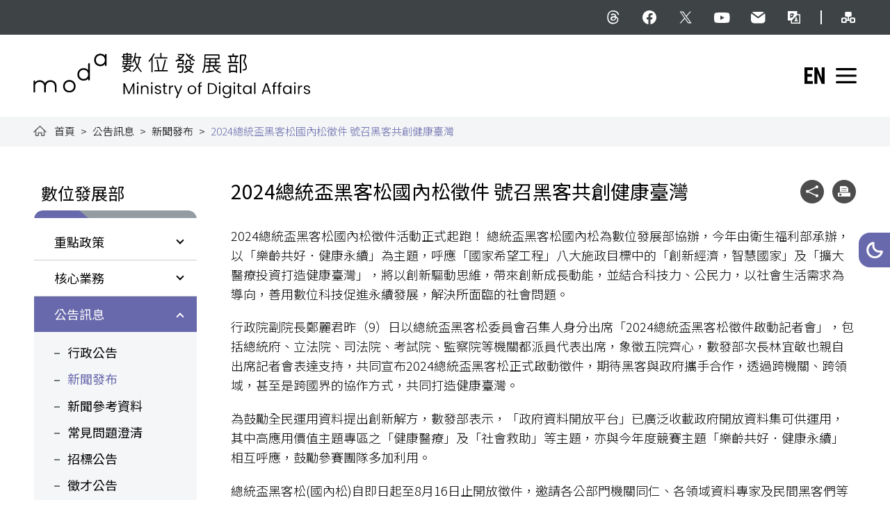

--- FILE ---
content_type: text/html; charset=utf-8
request_url: https://moda.gov.tw/press/press-releases/13064
body_size: 13843
content:

    <!DOCTYPE html>
<html lang="zh-tw" class="webSitelanguage">
<head>
    <meta http-equiv="Content-Type" content="text/html; charset=utf-8" />
    <meta name="viewport" content="width=device-width,initial-scale = 1" />
    <meta name="format-detection" content="telephone=no">
    
<title>2024總統盃黑客松國內松徵件 號召黑客共創健康臺灣｜新聞發布 - 公告訊息｜moda — 數位發展部 Ministry of Digital Affairs</title>
<meta property="og:title" content="2024總統盃黑客松國內松徵件 號召黑客共創健康臺灣｜新聞發布 - 公告訊息｜moda — 數位發展部 Ministry of Digital Affairs" />
<meta property="og:image" content="https://moda.gov.tw/copyright/MODA/bqyjcxen.ook.jpg" />
<meta property="og:image:type" content="image/jpeg">
<meta property="og:image:width" content="1200">
<meta property="og:image:height" content="628">
<meta property="og:description" content="2024總統盃黑客松國內松徵件 號召黑客共創健康臺灣" />
<meta name="keywords" content="" />
<meta name="description" content="2024總統盃黑客松國內松徵件 號召黑客共創健康臺灣" />
 <link rel="stylesheet" href="/vendor/css/prism.min.css?v=BgH8AfWK1C9UhnPT9FudhSQmBLskubn__Jn_MttJ9r8" media="all" />

    <!-- favicon -->
        <link rel="shortcut icon" type="image/png" href="/assets/img/favicon.ico">
        <link rel="apple-touch-icon" sizes="192x192" href="/assets/img/touch-icon.png">
    <!-- (google font)connect to domain of font files -->
    <link rel="preconnect" href="https://fonts.gstatic.com" crossorigin>
    <!-- (google font)optionally increase loading priority -->
    <link rel="preload" as="style" href="https://fonts.googleapis.com/css2?family=Noto+Sans+TC:wght@300;400;500;700&display=swap">

    <!-- 套件css -->
    <link rel="stylesheet" href="/vendor/css/allVendor.min.css?v=btlwu-mcLV3Ot6qUuzFy04_uHG0eOKy-9yQDaHgIywo" media="all" />
    <!-- 主要css -->
            <link rel="stylesheet" href="/assets/css/layout.css?v=b5-DtqXpA0O3i5yf7CIwM2K-PkNrOU-YoSpZtdStZKU" media="all" />

    <!-- (google font)async CSS -->
    <link rel="stylesheet" media="print" onload="this.onload=null;this.removeAttribute('media');" href="https://fonts.googleapis.com/css2?family=Noto+Sans+TC:wght@300;400;500;700&display=swap">
    <!-- (google font)no-JS fallback -->
    <noscript>
        <link rel="stylesheet" href="https://fonts.googleapis.com/css2?family=Noto+Sans+TC:wght@300;400;500;700&display=swap">
    </noscript>
    
        <script type="application/ld+json">
		{
		  "@context" : "https://schema.org",
		  "@type" : "NewsArticle",
		  "headline" : "2024總統盃黑客松國內松徵件 號召黑客共創健康臺灣",
          "image" : ["https://moda.gov.tw/copyright/MODA/bqyjcxen.ook.jpg"], 
          "datePublished":"2024-07-10T01:00:05+08:00",
          "dateModified":"2024-07-09T14:36:15+08:00",
          "author" : [{
            "@type" : "Organization",
            "name":"資料創新司",
            "url":"https://moda.gov.tw/aboutus/functions/622.html"
          }]
		}
        </script>

    
<!-- Global site tag (gtag.js) - Google Analytics --><script async src="https://www.googletagmanager.com/gtag/js?id=G-7THDT5WE9H"></script><script>
  window.dataLayer = window.dataLayer || [];
  function gtag(){dataLayer.push(arguments);}
  gtag('js', new Date());

  gtag('config', 'G-7THDT5WE9H');
</script>
<!-- Google Tag Manager -->
<script>(function(w,d,s,l,i){w[l]=w[l]||[];w[l].push({'gtm.start':
new Date().getTime(),event:'gtm.js'});var f=d.getElementsByTagName(s)[0],
j=d.createElement(s),dl=l!='dataLayer'?'&l='+l:'';j.async=true;j.src=
'https://www.googletagmanager.com/gtm.js?id='+i+dl;f.parentNode.insertBefore(j,f);
})(window,document,'script','dataLayer','GTM-TL7LVZ6R');</script>
<!-- End Google Tag Manager -->
</head>
<body class="d-flex flex-column min-vh-100   ">
    <noscript>
        Your browser does not support JavaScript! 您的瀏覽器不支援JavaScript功能，若網頁功能無法正常使用時，請開啟瀏覽器JavaScript狀態。
    </noscript>
    <script>
        //default theme&fontSize
        var theme = localStorage['theme'];
        var fontSize = localStorage['fontSize'];
        if (theme == undefined) {
            if (window.matchMedia && window.matchMedia('(prefers-color-scheme:dark)').matches) {
                document.documentElement.className += ' dark';
            }
        }else{
            switch(theme) {
                case 'light':
                    document.documentElement.className += ' light';
                    break;
                case 'dark':
                    document.documentElement.className += ' dark';
                    break;
            }
        }
        switch(fontSize) {
            case '1':
                document.body.className += ' fontSizeL';
                break;
            case '2':
                document.body.className += ' fontSizeM';
                break;
            case '3':
                document.body.className += ' fontSizeS';
                break;
            default:
                document.body.className += ' fontSizeM';
                break;
        }
    </script>

    <div b-cc24bo3soz class="loading" id="loading"><span b-cc24bo3soz class="loadingLogo"></span></div>

    <a b-cc24bo3soz href="#AC" id="startBrick" class="visually-hidden-focusable" title="跳到主要內容">跳到主要內容</a>

    <div b-cc24bo3soz class="themeNav">
        <span b-cc24bo3soz class="visually-hidden">網站顏色切換</span>
        <a b-cc24bo3soz href="javascript:;" role="button"  class="themeSwitch themeSwitchJs" data-darktitle="深色模式" data-lighttitle="淺色模式" title="深色模式"><i b-cc24bo3soz class="ci ci-theme"></i><span b-cc24bo3soz class="visually-hidden">深色模式</span></a>
    </div>

    <header class="header" data-nosnippet>
        <!-- header -->
        <div b-cc24bo3soz class="wrap1 mx-auto px-3 px-md-4 px-lg-5 position-relative"><div b-cc24bo3soz class="a11yBrickBar1 position-relative"><a b-cc24bo3soz href="#AU" id="AU" accesskey="U" class="a11yBrick position-absolute top-0 start-0" title="頁面頂端功能區塊[快捷鍵Alt&#x2B;U]">:::</a></div></div>

        <div b-cc24bo3soz class="baseNav">
            <div b-cc24bo3soz class="wrap1 mx-auto px-4 px-lg-5">
                <div b-cc24bo3soz class="d-flex justify-content-end align-items-top">
                    <!-- Top bar right -->
                    <div b-cc24bo3soz class="d-flex align-items-top">
                        <!-- 社群鈕 -->
                                <ul b-cc24bo3soz class="nav navSocial position-relative">
                                        <li b-cc24bo3soz class="nav-item ">
                                            <a b-cc24bo3soz class="navI nav-link text-white" href="https://www.threads.net/@moda_taiwan" target="_blank" rel="noreferrer noopener" title="Threads（另開新視窗）">
                                                <span b-cc24bo3soz class="ci ci-hdBaseNavIcon lazy" data-bg="/copyright/MODA/kbdpvq4n.5ct.svg"></span>
                                                <span b-cc24bo3soz class="visually-hidden">Threads</span>
                                            </a>
                                        </li>
                                        <li b-cc24bo3soz class="nav-item ">
                                            <a b-cc24bo3soz class="navI nav-link text-white" href="https://www.facebook.com/moda.gov.tw" target="_blank" rel="noreferrer noopener" title="facebook（另開新視窗）">
                                                <span b-cc24bo3soz class="ci ci-hdBaseNavIcon lazy" data-bg="/copyright/MODA/gbkxbn5t.dcs.svg"></span>
                                                <span b-cc24bo3soz class="visually-hidden">facebook</span>
                                            </a>
                                        </li>
                                        <li b-cc24bo3soz class="nav-item ">
                                            <a b-cc24bo3soz class="navI nav-link text-white" href="https://x.com/TAIWANmoda?s=20" target="_blank" rel="noreferrer noopener" title="X（另開新視窗）">
                                                <span b-cc24bo3soz class="ci ci-hdBaseNavIcon lazy" data-bg="/copyright/MODA/gud5albs.va1.svg"></span>
                                                <span b-cc24bo3soz class="visually-hidden">X</span>
                                            </a>
                                        </li>
                                        <li b-cc24bo3soz class="nav-item ">
                                            <a b-cc24bo3soz class="navI nav-link text-white" href="https://www.youtube.com/channel/UCZXjUCBc5BHFQ1EceABtciw" target="_blank" rel="noreferrer noopener" title="YouTube（另開新視窗）">
                                                <span b-cc24bo3soz class="ci ci-hdBaseNavIcon lazy" data-bg="/copyright/MODA/bczi1awo.sqt.svg"></span>
                                                <span b-cc24bo3soz class="visually-hidden">YouTube</span>
                                            </a>
                                        </li>
                                        <li b-cc24bo3soz class="nav-item ">
                                            <a b-cc24bo3soz class="navI nav-link text-white" href="https://www-mailbox.moda.gov.tw/" target="_blank" rel="noreferrer noopener" title="民意信箱（另開新視窗）">
                                                <span b-cc24bo3soz class="ci ci-hdBaseNavIcon lazy" data-bg="/copyright/MODA/fw20yyeg.i45.svg"></span>
                                                <span b-cc24bo3soz class="visually-hidden">民意信箱</span>
                                            </a>
                                        </li>
                                        <li b-cc24bo3soz class="nav-item ">
                                            <a b-cc24bo3soz class="navI nav-link text-white" href="/information-service/bilingual-glossary/1391.html" target="_self" title="移至雙語詞彙">
                                                <span b-cc24bo3soz class="ci ci-hdBaseNavIcon lazy" data-bg="/copyright/MODA/tcfiegh1.kle.svg"></span>
                                                <span b-cc24bo3soz class="visually-hidden">雙語詞彙</span>
                                            </a>
                                        </li>
                                </ul>
                        <ul b-cc24bo3soz class="nav ">
                            <li b-cc24bo3soz class="nav-item">
                                <a b-cc24bo3soz class="nav-link px-3 text-white" href="/sitemap/546.html" title="網站導覽">
                                    <i b-cc24bo3soz class="ci ci-sitemap"></i>
                                    <span b-cc24bo3soz class="visually-hidden">網站導覽</span>
                                </a>
                            </li>
                            <li b-cc24bo3soz class="nav-item d-none d-xxl-flex">
                                <a b-cc24bo3soz class="nav-link px-3 text-white" href="/en" title="English">
                                    <i b-cc24bo3soz class="ci ci-en"></i>
                                    <span b-cc24bo3soz class="visually-hidden">English</span>
                                </a>
                            </li>
                        </ul>
                        <!-- 切換字體大小 -->
                        <div b-cc24bo3soz class="dropdown fontSizeDd fontSizeDdJs d-none d-xxl-flex">
                            <button b-cc24bo3soz class="fontSizeDdNow btn-dropdownNow dropdown-toggle text-white" type="button" id="fontSizeDropdown" data-bs-toggle="dropdown" aria-expanded="false" data-order="2" title="中字級"><i b-cc24bo3soz class="ci ci-font2"></i><span b-cc24bo3soz class="visually-hidden">A</span></button>
                            <ul b-cc24bo3soz class="dropdown-menu" aria-labelledby="fontSizeDropdown">
                                <li b-cc24bo3soz><button b-cc24bo3soz class="dropdown-item" type="button" data-order="1" title="大字級">A<sup b-cc24bo3soz>+</sup></button></li>
                                <li b-cc24bo3soz><button b-cc24bo3soz class="dropdown-item" type="button" data-order="3" title="小字級">A<sup b-cc24bo3soz>-</sup></button></li>
                            </ul>
                        </div>
                        <!-- 搜尋鈕 -->
                        <div b-cc24bo3soz class="nav-item navbar-icon-link d-none d-xxl-flex">
                            <a b-cc24bo3soz href="javascript:;" id="S" accesskey="S" role="button" class="searchSwitchBtn searchSwitchBtnJs nav-link text-white px-3" title="展開關鍵字搜尋">
                                <i b-cc24bo3soz class="ci ci-scope"></i>
                                <span b-cc24bo3soz class="visually-hidden">展開關鍵字搜尋</span>
                            </a>
                        </div>
                    </div>
                    <script>
                        //detect header social btn
                        if(!document.getElementsByClassName('navSocial').length){
                            document.body.className += ' noHdSocial';
                        }
                    </script>
                </div>
            </div>
        </div>
        <div b-cc24bo3soz id="divHeader">
            <!-- 滿版的搜尋 -->
<div class="searchAreaWrap searchAreaJs position-fixed top-0 start-0 w-100">
    <div class="searchArea d-flex w-100 align-items-center justify-content-center">
        <div class="searchAreaMask searchAreaMaskJs"></div>
        <div class="searchAreaFm p-4">
            <div class="form-group d-flex">
                <input class="searchAreaIpt searchAreaIptJs flex-fill w-100 rounded-4" type="text" name="q" id="query" placeholder="請輸入關鍵字" title="關鍵字搜尋">
                <button class="searchAreaBtn" type="button" onclick="gooSearch('zh-tw','MODA', $('#query').val() )" value="Search" title="送出關鍵字查詢"><i class="ci ci-scope"></i><span class="visually-hidden">送出關鍵字查詢</span></button>
                <a href="javascript:;" onclick="window.open('https://www.google.com.tw/advanced_search?hl=zh-TW&amp;as_q=&amp;num=100&amp;as_sitesearch=moda.gov.tw/&amp;cof=FORID%3A10&amp;ie=UTF-8&amp;sa=%E6%90%9C%E5%B0%8B&amp;siteurl=www', '_blank')" class="advancedBtn btn rounded-4" title="進階搜尋（另開新視窗）">進階搜尋</a>
            </div>
            <div class="hotSearch w-100 py-4">
                <div class="listTag">
                </div>
            </div>
        </div>
        <a href="javascript:;" role="button" class="closeBtn closeBtnJs d-block position-absolute top-0 end-0 text-white fw-bolder"><i class="ci-x position-absolute top-0 end-0 w-100"></i><span class="visually-hidden">關閉搜尋</span></a>
    </div>
</div>

<!-- logo+主選單-->
<nav class="navbar navbar-light navbar-expand-xxl align-items-center">
    <div class="wrap1 mx-auto px-3 px-md-4 px-lg-5 d-flex justify-content-between align-items-center w-100">
        <div class="navbar-brand col-8 col-md-auto mb-0 me-auto">
            <!-- Logo -->
            <a class="d-block" href="/index.html" title="數位發展部全球資訊網：回首頁">
                <!-- 淺色版面的logo -->
                <img class="mw-100 lightShow" src="/copyright/MODA/dijzj4q4.ozn.svg" width="398" height="66" alt="">
                <!-- 深色版面的logo -->
                <img class="mw-100 darkShow" src="/copyright/MODA/foayupuv.4af.svg" width="398" height="66" alt="">
                <h1 class="visually-hidden">數位發展部全球資訊網</h1>
            </a>
        </div>
        <!-- 手機版英版鈕 -->
        <div class="mLang d-block d-xxl-none">
            <a class="nav-link px-1 text-white" href="/en" title="English">
                <i class="ci ci-en"></i>
                <span class="visually-hidden">English</span>
            </a>
        </div>

        <!-- 手機版選單開關 -->
        <button type="button" class="navbar-toggler navbarNavSwitchJs" data-bs-toggle="offcanvas" data-bs-target="#navbarNav" aria-controls="navbarNav" aria-expanded="false" data-opentitle="展開選單" data-closetitle="關閉選單" title="展開選單">
            <span class="navbar-toggler-icon"></span><span class="visually-hidden">展開選單</span>
        </button>

        <!-- offcanvas Type --------------------------->
        <div id="navbarNav" class="offcanvas offcanvas-end navbarNav">
            <div class="offcanvas-body navbarNavBodyJs">
                <ul class="navbar-nav ms-auto align-items-xxl-center">
                            <li class="nav-item dropdown">
                                <a class="nav-link dropdown-toggle" href="/major-policies/1303.html" data-bs-toggle="dropdown" data-submenu title="移至重點政策"  target="">重點政策</a>
                                <ul class="dropdown-menu">
                                            <li><a class="dropdown-item" href="/major-policies/policy-elucidation/1305.html" title="移至施政說明"  target="">施政說明</a></li>
                                            <li><a class="dropdown-item" href="/major-policies/three-arrows-for-digital-development/1673.html" title="移至數位發展三支箭"  target="">數位發展三支箭</a></li>
                                            <li><a class="dropdown-item" href="/major-policies/reinforce-rural-services/1307.html" title="移至強化偏鄉數位服務"  target="">強化偏鄉數位服務</a></li>
                                            <li class="dropdown dropdown-submenu dropend">
                                                <a class="dropdown-item dropdown-toggle" href="/major-policies/alignment-assemblies/1453.html" data-toggle="dropdown" title="移至對齊大會 Alignment Assemblies"  target="">對齊大會 Alignment Assemblies</a>
                                                <ul class="dropdown-menu dropdown-menu-start" data-bs-popper="none">
                                                        <li><a class="dropdown-item" href="/major-policies/alignment-assemblies/2023-ideathon/1459.html" title="移至AI 未來民主化審議式工作坊"  target="">AI 未來民主化審議式工作坊</a></li>
                                                        <li><a class="dropdown-item" href="/major-policies/alignment-assemblies/2024-deliberative-assembly/1521.html" title="移至「運用 AI 促進資訊完整性」公民審議大會"  target="">「運用 AI 促進資訊完整性」公民審議大會</a></li>
                                                </ul>
                                            </li>
                                            <li><a class="dropdown-item" href="/major-policies/ngoempower/1465.html" title="移至數據賦能 公益創新"  target="">數據賦能 公益創新</a></li>
                                            <li><a class="dropdown-item" href="/major-policies/wallet/1695.html" title="移至數位憑證皮夾"  target="">數位憑證皮夾</a></li>
                                            <li class="dropdown dropdown-submenu dropend">
                                                <a class="dropdown-item dropdown-toggle" href="/major-policies/subseacable/1747.html" data-toggle="dropdown" title="移至最新海纜狀況"  target="">最新海纜狀況</a>
                                                <ul class="dropdown-menu dropdown-menu-start" data-bs-popper="none">
                                                        <li><a class="dropdown-item" href="/major-policies/subseacable/fault/1749.html" title="移至海纜障礙狀況"  target="">海纜障礙狀況</a></li>
                                                        <li><a class="dropdown-item" href="/major-policies/subseacable/maintenance/1751.html" title="移至海纜計畫性維修狀況"  target="">海纜計畫性維修狀況</a></li>
                                                </ul>
                                            </li>
                                </ul>
                            </li>
                            <li class="nav-item dropdown">
                                <a class="nav-link dropdown-toggle" href="/digital-affairs/348.html" data-bs-toggle="dropdown" data-submenu title="移至核心業務"  target="">核心業務</a>
                                <ul class="dropdown-menu">
                                            <li><a class="dropdown-item" href="/digital-affairs/digital-strategy/350.html" title="移至數位策略"  target="">數位策略</a></li>
                                            <li><a class="dropdown-item" href="/digital-affairs/communications-cyber-resilience/358.html" title="移至韌性建設"  target="">韌性建設</a></li>
                                            <li><a class="dropdown-item" href="/digital-affairs/resource-management/356.html" title="移至資源管理"  target="">資源管理</a></li>
                                            <li><a class="dropdown-item" href="/digital-affairs/digital-service/354.html" title="移至數位政府"  target="">數位政府</a></li>
                                            <li><a class="dropdown-item" href="/digital-affairs/democracy-network/360.html" title="移至數位國際"  target="">數位國際</a></li>
                                            <li><a class="dropdown-item" href="/digital-affairs/plural-innovation/352.html" title="移至資料創新"  target="">資料創新</a></li>
                                            <li><a class="dropdown-item" href="/digital-affairs/digital-industries/1675.html" title="移至數位產業署"  target="">數位產業署</a></li>
                                            <li><a class="dropdown-item" href="/digital-affairs/cyber-security/1677.html" title="移至資通安全署"  target="">資通安全署</a></li>
                                </ul>
                            </li>
                            <li class="nav-item dropdown">
                                <a class="nav-link dropdown-toggle" href="/press/370.html" data-bs-toggle="dropdown" data-submenu title="移至公告訊息"  target="">公告訊息</a>
                                <ul class="dropdown-menu">
                                            <li><a class="dropdown-item" href="/press/bulletin/1179.html" title="移至行政公告"  target="">行政公告</a></li>
                                            <li><a class="dropdown-item" href="/press/press-releases/372.html" title="移至新聞發布"  target="">新聞發布</a></li>
                                            <li><a class="dropdown-item" href="/press/background-information/1003.html" title="移至新聞參考資料"  target="">新聞參考資料</a></li>
                                            <li><a class="dropdown-item" href="/press/clarification/378.html" title="移至常見問題澄清"  target="">常見問題澄清</a></li>
                                            <li><a class="dropdown-item" href="https://web.pcc.gov.tw/prkms/tender/common/basic/readTenderBasic?pageSize=50&amp;firstSearch=true&amp;searchType=basic&amp;isBinding=N&amp;level_1=on&amp;orgName=%E6%95%B8%E4%BD%8D%E7%99%BC%E5%B1%95%E9%83%A8&amp;orgId=&amp;tenderName=&amp;tenderId=&amp;tenderType=TENDER_DECLARATION&amp;tenderWay=TENDER_WAY_ALL_DECLARATION&amp;dateType=isSpdt&amp;tenderStartDate=2023%2F03%2F02&amp;tenderEndDate=2023%2F03%2F08&amp;radProctrgCate=##" title="招標公告（另開新視窗）" rel=noreferrer noopener target="_blank">招標公告</a></li>
                                            <li><a class="dropdown-item" href="/press/recruitment/376.html" title="移至徵才公告"  target="">徵才公告</a></li>
                                            <li class="dropdown dropdown-submenu dropend">
                                                <a class="dropdown-item dropdown-toggle" href="/press/multimedia/1197.html" data-toggle="dropdown" title="移至多媒體專區"  target="">多媒體專區</a>
                                                <ul class="dropdown-menu dropdown-menu-start" data-bs-popper="none">
                                                        <li><a class="dropdown-item" href="/press/multimedia/remarks-events/1281.html" title="移至致詞與公開活動錄影紀錄"  target="">致詞與公開活動錄影紀錄</a></li>
                                                </ul>
                                            </li>
                                            <li><a class="dropdown-item" href="/press/dictionary/1431.html" title="移至moda小辭典"  target="">moda小辭典</a></li>
                                </ul>
                            </li>
                            <li class="nav-item dropdown">
                                <a class="nav-link dropdown-toggle" href="/information-service/382.html" data-bs-toggle="dropdown" data-submenu title="移至資訊服務"  target="">資訊服務</a>
                                <ul class="dropdown-menu">
                                            <li class="dropdown dropdown-submenu dropend">
                                                <a class="dropdown-item dropdown-toggle" href="/information-service/govinfo/384.html" data-toggle="dropdown" title="移至資訊公開"  target="">資訊公開</a>
                                                <ul class="dropdown-menu dropdown-menu-start" data-bs-popper="none">
                                                        <li><a class="dropdown-item" href="/information-service/govinfo/administrative-plans/1049.html" title="移至施政計畫"  target="">施政計畫</a></li>
                                                        <li><a class="dropdown-item" href="/information-service/govinfo/business-report/1177.html" title="移至業務報告"  target="">業務報告</a></li>
                                                        <li><a class="dropdown-item" href="/information-service/govinfo/administrative-directions/1407.html" title="移至行政指導有關文書"  target="">行政指導有關文書</a></li>
                                                        <li><a class="dropdown-item" href="https://report.ndc.gov.tw/ReportFront/ReportList/category/orgCenter?orgid=A29000000G" title="公務出國報告（另開新視窗）" rel=noreferrer noopener target="_blank">公務出國報告</a></li>
                                                        <li><a class="dropdown-item" href="/information-service/govinfo/budget-financialstatement/1101.html" title="移至預算及決算書"  target="">預算及決算書</a></li>
                                                        <li><a class="dropdown-item" href="/information-service/govinfo/administrative-appeal/1235.html" title="移至訴願決定查詢"  target="">訴願決定查詢</a></li>
                                                        <li><a class="dropdown-item" href="/information-service/govinfo/subsidies/1287.html" title="移至支付或接受之補助"  target="">支付或接受之補助</a></li>
                                                        <li><a class="dropdown-item" href="/information-service/govinfo/advertisement/1169.html" title="移至辦理政策及業務宣導之執行情形"  target="">辦理政策及業務宣導之執行情形</a></li>
                                                        <li><a class="dropdown-item" href="/information-service/govinfo/app-stats/1273.html" title="移至辦理人民申請提供政府資訊案件統計"  target="">辦理人民申請提供政府資訊案件統計</a></li>
                                                        <li><a class="dropdown-item" href="/information-service/govinfo/genderequality/1253.html" title="移至性別平等專區"  target="">性別平等專區</a></li>
                                                        <li><a class="dropdown-item" href="/information-service/govinfo/lobbying-act/1237.html" title="移至遊說法資訊專區"  target="">遊說法資訊專區</a></li>
                                                        <li><a class="dropdown-item" href="/information-service/govinfo/remedy-statistic/1359.html" title="移至國賠年度統計"  target="">國賠年度統計</a></li>
                                                        <li><a class="dropdown-item" href="/information-service/govinfo/legal-order/1427.html" title="移至法規命令草案年度立法計畫專區"  target="">法規命令草案年度立法計畫專區</a></li>
                                                        <li><a class="dropdown-item" href="/information-service/govinfo/pipa/1405.html" title="移至個人資料保護"  target="">個人資料保護</a></li>
                                                        <li><a class="dropdown-item" href="/information-service/govinfo/the-statement-of-internal-control/1445.html" title="移至內部控制聲明書"  target="">內部控制聲明書</a></li>
                                                        <li><a class="dropdown-item" href="/information-service/govinfo/model-civil-servants/1545.html" title="移至模範公務人員"  target="">模範公務人員</a></li>
                                                        <li><a class="dropdown-item" href="/information-service/govinfo/headcount/1549.html" title="移至員額評鑑"  target="">員額評鑑</a></li>
                                                        <li><a class="dropdown-item" href="/information-service/govinfo/hr/1551.html" title="移至人權業務專區"  target="">人權業務專區</a></li>
                                                        <li><a class="dropdown-item" href="/information-service/govinfo/statistics/1661.html" title="移至公務統計"  target="">公務統計</a></li>
                                                        <li><a class="dropdown-item" href="https://www.stat.gov.tw/News_NoticeCalendar.aspx?n=3717&amp;IsControl=0&amp;_Hide=1&amp;Dept=A29000000G_DA03" title="預告統計資料發布時間表（另開新視窗）" rel=noreferrer noopener target="_blank">預告統計資料發布時間表</a></li>
                                                        <li><a class="dropdown-item" href="/information-service/govinfo/official-trip-expenses/1753.html" title="移至出國考察費用"  target="">出國考察費用</a></li>
                                                        <li><a class="dropdown-item" href="/information-service/govinfo/safety-hygiene-protection/1757.html" title="移至安全及衛生防護"  target="">安全及衛生防護</a></li>
                                                </ul>
                                            </li>
                                            <li><a class="dropdown-item" href="https://data.gov.tw/datasets/search?p=1&amp;size=10&amp;s=pubdate.date_desc&amp;rat=42526" title="資料開放（另開新視窗）" rel=noreferrer noopener target="_blank">資料開放</a></li>
                                            <li><a class="dropdown-item" href="/information-service/service/1171.html" title="移至申辦及服務"  target="">申辦及服務</a></li>
                                            <li class="dropdown dropdown-submenu dropend">
                                                <a class="dropdown-item dropdown-toggle" href="/information-service/laws-and-regulations/1057.html" data-toggle="dropdown" title="移至法規查詢"  target="">法規查詢</a>
                                                <ul class="dropdown-menu dropdown-menu-start" data-bs-popper="none">
                                                        <li><a class="dropdown-item" href="https://law.moda.gov.tw/" title="主管法規查詢系統（另開新視窗）" rel=noreferrer noopener target="_blank">主管法規查詢系統</a></li>
                                                        <li><a class="dropdown-item" href="/information-service/laws-and-regulations/press/1095.html" title="移至法規變更管轄公告"  target="">法規變更管轄公告</a></li>
                                                        <li><a class="dropdown-item" href="/information-service/laws-and-regulations/english-opinion/1515.html" title="移至法規英譯徵集意見專區"  target="">法規英譯徵集意見專區</a></li>
                                                </ul>
                                            </li>
                                            <li class="dropdown dropdown-submenu dropend">
                                                <a class="dropdown-item dropdown-toggle" href="/information-service/ethics/1239.html" data-toggle="dropdown" title="移至廉政專區"  target="">廉政專區</a>
                                                <ul class="dropdown-menu dropdown-menu-start" data-bs-popper="none">
                                                        <li><a class="dropdown-item" href="/information-service/ethics/campaign/1241.html" title="移至廉政宣導"  target="">廉政宣導</a></li>
                                                        <li><a class="dropdown-item" href="/information-service/ethics/ethics-guidelines/1243.html" title="移至公務員廉政倫理規範"  target="">公務員廉政倫理規範</a></li>
                                                        <li><a class="dropdown-item" href="/information-service/ethics/property-declaration/1245.html" title="移至公職人員財產申報"  target="">公職人員財產申報</a></li>
                                                        <li><a class="dropdown-item" href="/information-service/ethics/conflicts-of-interest/1247.html" title="移至利益衝突迴避身分揭露及公開專區"  target="">利益衝突迴避身分揭露及公開專區</a></li>
                                                        <li><a class="dropdown-item" href="/information-service/ethics/contacts/1249.html" title="移至廉政窗口"  target="">廉政窗口</a></li>
                                                        <li><a class="dropdown-item" href="/information-service/ethics/ethics-links/1251.html" title="移至廉政相關網站連結"  target="">廉政相關網站連結</a></li>
                                                        <li><a class="dropdown-item" href="/information-service/ethics/whistleblow/1733.html" title="移至揭弊者保護專區"  target="">揭弊者保護專區</a></li>
                                                </ul>
                                            </li>
                                            <li><a class="dropdown-item" href="/information-service/bilingual-glossary/1391.html" title="移至雙語詞彙"  target="">雙語詞彙</a></li>
                                            <li><a class="dropdown-item" href="/information-service/cooperation-advocacy/1541.html" title="移至協力宣導"  target="">協力宣導</a></li>
                                </ul>
                            </li>
                            <li class="nav-item dropdown">
                                <a class="nav-link dropdown-toggle" href="/aboutus/402.html" data-bs-toggle="dropdown" data-submenu title="移至關於moda"  target="">關於moda</a>
                                <ul class="dropdown-menu">
                                            <li><a class="dropdown-item" href="/aboutus/introduction/404.html" title="移至本部簡介"  target="">本部簡介</a></li>
                                            <li class="dropdown dropdown-submenu dropend">
                                                <a class="dropdown-item dropdown-toggle" href="/aboutus/principal-officers/987.html" data-toggle="dropdown" title="移至正副首長"  target="">正副首長</a>
                                                <ul class="dropdown-menu dropdown-menu-start" data-bs-popper="none">
                                                        <li><a class="dropdown-item" href="/aboutus/principal-officers/deputy-minister-lin/1525.html" title="移至林宜敬 部長"  target="">林宜敬 部長</a></li>
                                                        <li><a class="dropdown-item" href="/aboutus/principal-officers/deputy-minister-hou/1735.html" title="移至侯宜秀 政務次長"  target="">侯宜秀 政務次長</a></li>
                                                        <li><a class="dropdown-item" href="/aboutus/principal-officers/deputy-minister-yeh/999.html" title="移至葉寧 常務次長"  target="">葉寧 常務次長</a></li>
                                                </ul>
                                            </li>
                                            <li><a class="dropdown-item" href="/aboutus/organization/620.html" title="移至組織架構"  target="">組織架構</a></li>
                                            <li><a class="dropdown-item" href="/aboutus/functions/622.html" title="移至業務職掌"  target="">業務職掌</a></li>
                                            <li><a class="dropdown-item" href="/aboutus/history/410.html" title="移至重要紀事"  target="">重要紀事</a></li>
                                            <li><a class="dropdown-item" href="/aboutus/visuals/412.html" title="移至標誌設計"  target="">標誌設計</a></li>
                                            <li><a class="dropdown-item" href="/aboutus/ministers-since-2022/1527.html" title="移至歷任部長"  target="">歷任部長</a></li>
                                            <li><a class="dropdown-item" href="/aboutus/contact/414.html" title="移至聯絡資訊"  target="">聯絡資訊</a></li>
                                </ul>
                            </li>

                </ul>
            </div>
            <div class="mBaseNav d-block d-xxl-none">
                <ul class="nav justify-content-center">
                    <li class="nav-item">
                        <a class="nav-link px-3 text-white" href="/sitemap/546.html" title="網站導覽">
                            <i class="ci ci-sitemap"></i>
                            <span class="visually-hidden">網站導覽</span>
                        </a>
                    </li>
                    <li class="nav-item">
                        <a href="javascript:;" role="button" class="searchSwitchBtn searchSwitchBtnJs nav-link text-white px-3" title="展開關鍵字搜尋">
                            <i class="ci ci-scope"></i>
                            <span class="visually-hidden">展開關鍵字搜尋</span>
                        </a>
                    </li>
                </ul>
            </div>
        </div>
        <!-- Main navbar END -->
    </div>
</nav>

<!-- Logo Nav END -->

        </div>
    </header>
    <!-- main -->
    <main class="main">
    <!-- 0.麵包屑 -->
    <div class="breadcrumb1">
	<div class="wrap4 mx-auto px-3 px-md-4 px-lg-5">
		<nav style="--bs-breadcrumb-divider: '>';" aria-label="breadcrumb">
			<ol class="breadcrumb mb-0">
				<li class="breadcrumb-item breadHome">
					<a href="/index.html">首頁</a>
					</li>
					<li class="breadcrumb-item  ">
							<a href="/press/370.html">公告訊息</a>	
					</li>
					<li class="breadcrumb-item  ">
							<a href="/press/press-releases/372.html">新聞發布</a>	
					</li>
					<li class="breadcrumb-item  active">
2024總統盃黑客松國內松徵件 號召黑客共創健康臺灣					</li>
			</ol>
		</nav>
	</div>
</div>
    <div class="wrap4 mx-auto px-3 px-md-4 px-lg-5 py-4 py-md-5 overflow-hidden">
        <div class="d-flex twoColConWrap">
            <!-- 左側選單 start -->
            <aside class="leftMenu" data-nosnippet>
    <div class="a11yBrickBar1">
        <a href="#AL" id="AL" accesskey="L" class="a11yBrick position-absolute" title="頁面左方功能區塊[快捷鍵Alt&#x2B;L]">:::</a>
    </div>

    <b class="title6 d-block pt-1 lh-sm">數位發展部</b>

    <ul class="sidebar list-unstyled sidebarJs">
            <li class="">
                        <a class="menuI" href="javascript:;" target="" title="移至重點政策"><span class="menuIFirst">重點政策</span></a>
                        <ul class="menuSub list-unstyled">
                                <li class="">
                                    <a href="/major-policies/policy-elucidation/1305.html" target="" title="移至施政說明">施政說明</a>
                                </li>
                                <li class="">
                                    <a href="/major-policies/three-arrows-for-digital-development/1673.html" target="" title="移至數位發展三支箭">數位發展三支箭</a>
                                </li>
                                <li class="">
                                    <a href="/major-policies/reinforce-rural-services/1307.html" target="" title="移至強化偏鄉數位服務">強化偏鄉數位服務</a>
                                </li>
                                <li class="">
                                    <a href="/major-policies/alignment-assemblies/1453.html" target="" title="移至對齊大會 Alignment Assemblies">對齊大會 Alignment Assemblies</a>
                                </li>
                                <li class="">
                                    <a href="/major-policies/ngoempower/1465.html" target="" title="移至數據賦能 公益創新">數據賦能 公益創新</a>
                                </li>
                                <li class="">
                                    <a href="/major-policies/wallet/1695.html" target="" title="移至數位憑證皮夾">數位憑證皮夾</a>
                                </li>
                                <li class="">
                                    <a href="/major-policies/subseacable/1747.html" target="" title="移至最新海纜狀況">最新海纜狀況</a>
                                </li>
                        </ul>
            </li>
            <li class="">
                        <a class="menuI" href="javascript:;" target="" title="移至核心業務"><span class="menuIFirst">核心業務</span></a>
                        <ul class="menuSub list-unstyled">
                                <li class="">
                                    <a href="/digital-affairs/digital-strategy/350.html" target="" title="移至數位策略">數位策略</a>
                                </li>
                                <li class="">
                                    <a href="/digital-affairs/communications-cyber-resilience/358.html" target="" title="移至韌性建設">韌性建設</a>
                                </li>
                                <li class="">
                                    <a href="/digital-affairs/resource-management/356.html" target="" title="移至資源管理">資源管理</a>
                                </li>
                                <li class="">
                                    <a href="/digital-affairs/digital-service/354.html" target="" title="移至數位政府">數位政府</a>
                                </li>
                                <li class="">
                                    <a href="/digital-affairs/democracy-network/360.html" target="" title="移至數位國際">數位國際</a>
                                </li>
                                <li class="">
                                    <a href="/digital-affairs/plural-innovation/352.html" target="" title="移至資料創新">資料創新</a>
                                </li>
                                <li class="">
                                    <a href="/digital-affairs/digital-industries/1675.html" target="" title="移至數位產業署">數位產業署</a>
                                </li>
                                <li class="">
                                    <a href="/digital-affairs/cyber-security/1677.html" target="" title="移至資通安全署">資通安全署</a>
                                </li>
                        </ul>
            </li>
            <li class="on">
                        <a class="menuI" href="javascript:;" target="" title="移至公告訊息"><span class="menuIFirst">公告訊息</span></a>
                        <ul class="menuSub list-unstyled">
                                <li class="">
                                    <a href="/press/bulletin/1179.html" target="" title="移至行政公告">行政公告</a>
                                </li>
                                <li class="on">
                                    <a href="/press/press-releases/372.html" target="" title="移至新聞發布">新聞發布</a>
                                </li>
                                <li class="">
                                    <a href="/press/background-information/1003.html" target="" title="移至新聞參考資料">新聞參考資料</a>
                                </li>
                                <li class="">
                                    <a href="/press/clarification/378.html" target="" title="移至常見問題澄清">常見問題澄清</a>
                                </li>
                                <li class="">
                                    <a href="https://web.pcc.gov.tw/prkms/tender/common/basic/readTenderBasic?pageSize=50&amp;firstSearch=true&amp;searchType=basic&amp;isBinding=N&amp;level_1=on&amp;orgName=%E6%95%B8%E4%BD%8D%E7%99%BC%E5%B1%95%E9%83%A8&amp;orgId=&amp;tenderName=&amp;tenderId=&amp;tenderType=TENDER_DECLARATION&amp;tenderWay=TENDER_WAY_ALL_DECLARATION&amp;dateType=isSpdt&amp;tenderStartDate=2023%2F03%2F02&amp;tenderEndDate=2023%2F03%2F08&amp;radProctrgCate=##" target="_blank" rel="noreferrer noopener" title="招標公告（另開新視窗）">招標公告</a>
                                </li>
                                <li class="">
                                    <a href="/press/recruitment/376.html" target="" title="移至徵才公告">徵才公告</a>
                                </li>
                                <li class="">
                                    <a href="/press/multimedia/1197.html" target="" title="移至多媒體專區">多媒體專區</a>
                                </li>
                                <li class="">
                                    <a href="/press/dictionary/1431.html" target="" title="移至moda小辭典">moda小辭典</a>
                                </li>
                        </ul>
            </li>
            <li class="">
                        <a class="menuI" href="javascript:;" target="" title="移至資訊服務"><span class="menuIFirst">資訊服務</span></a>
                        <ul class="menuSub list-unstyled">
                                <li class="">
                                    <a href="/information-service/govinfo/384.html" target="" title="移至資訊公開">資訊公開</a>
                                </li>
                                <li class="">
                                    <a href="https://data.gov.tw/datasets/search?p=1&amp;size=10&amp;s=pubdate.date_desc&amp;rat=42526" target="_blank" rel="noreferrer noopener" title="資料開放（另開新視窗）">資料開放</a>
                                </li>
                                <li class="">
                                    <a href="/information-service/service/1171.html" target="" title="移至申辦及服務">申辦及服務</a>
                                </li>
                                <li class="">
                                    <a href="/information-service/laws-and-regulations/1057.html" target="" title="移至法規查詢">法規查詢</a>
                                </li>
                                <li class="">
                                    <a href="/information-service/ethics/1239.html" target="" title="移至廉政專區">廉政專區</a>
                                </li>
                                <li class="">
                                    <a href="/information-service/bilingual-glossary/1391.html" target="" title="移至雙語詞彙">雙語詞彙</a>
                                </li>
                                <li class="">
                                    <a href="/information-service/cooperation-advocacy/1541.html" target="" title="移至協力宣導">協力宣導</a>
                                </li>
                        </ul>
            </li>
            <li class="">
                        <a class="menuI" href="javascript:;" target="" title="移至關於moda"><span class="menuIFirst">關於moda</span></a>
                        <ul class="menuSub list-unstyled">
                                <li class="">
                                    <a href="/aboutus/introduction/404.html" target="" title="移至本部簡介">本部簡介</a>
                                </li>
                                <li class="">
                                    <a href="/aboutus/principal-officers/987.html" target="" title="移至正副首長">正副首長</a>
                                </li>
                                <li class="">
                                    <a href="/aboutus/organization/620.html" target="" title="移至組織架構">組織架構</a>
                                </li>
                                <li class="">
                                    <a href="/aboutus/functions/622.html" target="" title="移至業務職掌">業務職掌</a>
                                </li>
                                <li class="">
                                    <a href="/aboutus/history/410.html" target="" title="移至重要紀事">重要紀事</a>
                                </li>
                                <li class="">
                                    <a href="/aboutus/visuals/412.html" target="" title="移至標誌設計">標誌設計</a>
                                </li>
                                <li class="">
                                    <a href="/aboutus/ministers-since-2022/1527.html" target="" title="移至歷任部長">歷任部長</a>
                                </li>
                                <li class="">
                                    <a href="/aboutus/contact/414.html" target="" title="移至聯絡資訊">聯絡資訊</a>
                                </li>
                        </ul>
            </li>
        
    </ul>
</aside>
            <!-- 左側選單 end -->
            <!-- 右半主內容 start -->
            <div class="rightMain">

                <div class="a11yBrickBar1">
                    <a href="#AC" id="AC" accesskey="C" class="a11yBrick position-absolute"	title="中央內容區塊[快捷鍵Alt&#x2B;C]">:::</a>
                </div>
                
                <!-- 標題 -->
                <div class="titleBar2 row">
    <div class="col">
        <h2 class="title3 mb-0 fw-normal"><span class="titleTxt">2024總統盃黑客松國內松徵件 號召黑客共創健康臺灣</span></h2>
    </div>
    <div class="col-auto text-end d-flex">
        <ul class="shareBar list-unstyled list-inline mb-0">
            <!-- 分享 -->
            <li class="list-inline-item">
                <a href="javascript:;"  role="button" title="社群分享"><i class="ci ci-share"></i><span class="visually-hidden">社群分享</span></a>
                <ul class="shareBarMenu list-unstyled">
                    <li><a class="fbShareBtn fbShareJs" href="javascript:;" title="分享至 facebook（另開新視窗）"><i class="bi bi-facebook"></i><span class="visually-hidden">Facebook</span></a></li>
                    <li><a class="ttShareBtn ttShareJs" href="javascript:;" title="分享到 twitter（另開新視窗）"><i class="bi bi-twitter"></i><span class="visually-hidden">Twitter</span></a></li>
                    <li><a class="lineShareBtn lineShareJs" href="javascript:;" title="分享到 line（另開新視窗）"><i class="bi bi-line"></i><span class="visually-hidden">LINE</span></a></li>
                </ul>
            </li>
            <li class="list-inline-item d-none d-md-inline-block">
                
                <a class="printBtn printJs" role="button" href="javascript:;" title="列印頁面內容"><i class="ci ci-print"></i><span class="visually-hidden">列印</span></a>
            </li>
        </ul>
    </div>
</div>

                <!-- 標籤 -->
                <div class="listTag3 mb-2 mb-md-3">
                </div>
                <!-- 文字編輯區 -->
                <div class="article1 cpArticle">
                    <p>2024總統盃黑客松國內松徵件活動正式起跑！ 總統盃黑客松國內松為數位發展部協辦，今年由衛生福利部承辦，以「樂齡共好．健康永續」為主題，呼應「國家希望工程」八大施政目標中的「創新經濟，智慧國家」及「擴大醫療投資打造健康臺灣」，將以創新驅動思維，帶來創新成長動能，並結合科技力、公民力，以社會生活需求為導向，善用數位科技促進永續發展，解決所面臨的社會問題。</p>

<p></p>

<p>行政院副院長鄭麗君昨（9）日以總統盃黑客松委員會召集人身分出席「2024總統盃黑客松徵件啟動記者會」，包括總統府、立法院、司法院、考試院、監察院等機關都派員代表出席，象徵五院齊心，數發部次長林宜敬也親自出席記者會表達支持，共同宣布2024總統盃黑客松正式啟動徵件，期待黑客與政府攜手合作，透過跨機關、跨領域，甚至是跨國界的協作方式，共同打造健康臺灣。</p>

<p></p>

<p>為鼓勵全民運用資料提出創新解方，數發部表示，「政府資料開放平台」已廣泛收載政府開放資料集可供運用，其中高應用價值主題專區之「健康醫療」及「社會救助」等主題，亦與今年度競賽主題「樂齡共好．健康永續」相互呼應，鼓勵參賽團隊多加利用。</p>

<p></p>

<p>總統盃黑客松(國內松)自即日起至8月16日止開放徵件，邀請各公部門機關同仁、各領域資料專家及民間黑客們等有志之士協力合作，踴躍組隊提案，推動智慧政府，達成數位新社會，共創永續臺灣。活動詳情請參考2024總統盃黑客松活動網站：<a href="https://presidential-hackathon.taiwan.gov.tw/" rel="noopener noreferrer" target="_blank" title="另開新視窗">https://presidential-hackathon.taiwan.gov.tw/</a></p>

                </div>
                        <div class="articleOther">
                                    <div class="otherI pb-4">
                                        <div class="title7">相關圖片</div>
                                        <div class="list8-2 overflow-hidden">
                                            <div class="row gx-4 gx-xl-5 gy-2 gy-md-3 imgCover picZoomJs" data-mctxtclose="關閉瀏覽圖片" data-mctxtprev="上一張圖片" data-mctxtnext="下一張圖片" data-mctxtnum="目前張數">
                                                    <div class="col-12 col-sm-6 col-md-4 position-relative">
                                                        <!-- href帶的圖為click會顯示的大圖 -->
                                                        <a href="/copyright/MODA/bqyjcxen.ook.jpg" class="card h-100 d-block border-0">
                                                            <div class="pic position-relative overflow-hidden">
                                                                <img src="/copyright/MODA/bqyjcxen.ook.jpg" alt="">
                                                            </div>
                                                            <div class="card-body">
                                                                <b class="card-title fw-normal">2024總統盃黑客松國內松徵件 號召黑客共創健康臺灣 1</b>
                                                            </div>
                                                        </a>
                                                    </div>
                                                    <div class="col-12 col-sm-6 col-md-4 position-relative">
                                                        <!-- href帶的圖為click會顯示的大圖 -->
                                                        <a href="/copyright/MODA/buuweezy.xez.jpg" class="card h-100 d-block border-0">
                                                            <div class="pic position-relative overflow-hidden">
                                                                <img src="/copyright/MODA/buuweezy.xez.jpg" alt="">
                                                            </div>
                                                            <div class="card-body">
                                                                <b class="card-title fw-normal">2024總統盃黑客松國內松徵件 號召黑客共創健康臺灣 2</b>
                                                            </div>
                                                        </a>
                                                    </div>
                                                    <div class="col-12 col-sm-6 col-md-4 position-relative">
                                                        <!-- href帶的圖為click會顯示的大圖 -->
                                                        <a href="/copyright/MODA/1gx2yq4n.mmo.jpg" class="card h-100 d-block border-0">
                                                            <div class="pic position-relative overflow-hidden">
                                                                <img src="/copyright/MODA/1gx2yq4n.mmo.jpg" alt="">
                                                            </div>
                                                            <div class="card-body">
                                                                <b class="card-title fw-normal">2024總統盃黑客松國內松徵件 號召黑客共創健康臺灣 3</b>
                                                            </div>
                                                        </a>
                                                    </div>
                                            </div>
                                        </div>
                                    </div>
                        </div>
                <div class="articleInfo">
                    <div class="d-block d-md-inline-flex">
                        <div class="infoUnit"><b>發布單位：</b><span>資料創新司</span></div>
                        <div class="infoDate"><b>建立日期：</b><span>2024-07-10</span></div>
                        <div class="infoTime"><b>更新日期：</b><span>2024-07-09</span></div>
                    </div>
                </div>
            </div>
            <!-- 右半主內容 end -->
        </div>
    </div>
</main>

    <div b-cc24bo3soz role="status" id="speaking_div" class="visually-hidden"></div>
    <!-- footer -->
    <footer b-cc24bo3soz class="ft mt-auto footer" data-nosnippet>
        
<div class="a11yBrickBar1 wrap2 mx-auto px-3 px-md-4 px-lg-5"><a href="#AZ" id="AZ" accesskey="Z" class="a11yBrick" title="頁面尾端功能區塊[快捷鍵Alt&#x2B;Z]">:::</a></div>

<div class="ftTop d-none d-lg-block">
    <div class="wrap2 mx-auto px-4 px-lg-5">

        <div class="ftNav off">
            <div class="ftNavSwitchBar text-center w-100 position-relative">
                <button type="button" class="ftNavSwitch ftNavSwitchJs btn rounded-circle position-absolute" data-opentitle="展開子選單" data-closetitle="收合子選單" title="展開子選單"><i class="fa-solid fa-chevron-up"></i><span class="visually-hidden">展開子選單</span></button>
            </div>
            <div class="ftNavLt row gx-5">
                    <div class="col">
                        <div class="ftNavLv1 text-lg text-white fs-5 border-bottom border-1 border-white">
                            <a class="d-block text-white" href="/major-policies/1303.html" title="移至重點政策"  target="">
                                <b class="d-block fw-light">重點政策</b>
                            </a>
                        </div>
                            <div class="ftNavLv2">
                                <div class="col">
                                    <ul class="list-unstyled flex-column">
                                            <li>
                                                <a href="/major-policies/policy-elucidation/1305.html" class="d-block text-white" title="移至施政說明"  target="">
                                                    施政說明
                                                </a>
                                            </li>
                                            <li>
                                                <a href="/major-policies/three-arrows-for-digital-development/1673.html" class="d-block text-white" title="移至數位發展三支箭"  target="">
                                                    數位發展三支箭
                                                </a>
                                            </li>
                                            <li>
                                                <a href="/major-policies/reinforce-rural-services/1307.html" class="d-block text-white" title="移至強化偏鄉數位服務"  target="">
                                                    強化偏鄉數位服務
                                                </a>
                                            </li>
                                            <li>
                                                <a href="/major-policies/alignment-assemblies/1453.html" class="d-block text-white" title="移至對齊大會 Alignment Assemblies"  target="">
                                                    對齊大會 Alignment Assemblies
                                                </a>
                                            </li>
                                            <li>
                                                <a href="/major-policies/ngoempower/1465.html" class="d-block text-white" title="移至數據賦能 公益創新"  target="">
                                                    數據賦能 公益創新
                                                </a>
                                            </li>
                                            <li>
                                                <a href="/major-policies/wallet/1695.html" class="d-block text-white" title="移至數位憑證皮夾"  target="">
                                                    數位憑證皮夾
                                                </a>
                                            </li>
                                            <li>
                                                <a href="/major-policies/subseacable/1747.html" class="d-block text-white" title="移至最新海纜狀況"  target="">
                                                    最新海纜狀況
                                                </a>
                                            </li>
                                    </ul>
                                </div>
                            </div>
                    </div>
                    <div class="col">
                        <div class="ftNavLv1 text-lg text-white fs-5 border-bottom border-1 border-white">
                            <a class="d-block text-white" href="/digital-affairs/348.html" title="移至核心業務"  target="">
                                <b class="d-block fw-light">核心業務</b>
                            </a>
                        </div>
                            <div class="ftNavLv2">
                                <div class="col">
                                    <ul class="list-unstyled flex-column">
                                            <li>
                                                <a href="/digital-affairs/digital-strategy/350.html" class="d-block text-white" title="移至數位策略"  target="">
                                                    數位策略
                                                </a>
                                            </li>
                                            <li>
                                                <a href="/digital-affairs/communications-cyber-resilience/358.html" class="d-block text-white" title="移至韌性建設"  target="">
                                                    韌性建設
                                                </a>
                                            </li>
                                            <li>
                                                <a href="/digital-affairs/resource-management/356.html" class="d-block text-white" title="移至資源管理"  target="">
                                                    資源管理
                                                </a>
                                            </li>
                                            <li>
                                                <a href="/digital-affairs/digital-service/354.html" class="d-block text-white" title="移至數位政府"  target="">
                                                    數位政府
                                                </a>
                                            </li>
                                            <li>
                                                <a href="/digital-affairs/democracy-network/360.html" class="d-block text-white" title="移至數位國際"  target="">
                                                    數位國際
                                                </a>
                                            </li>
                                            <li>
                                                <a href="/digital-affairs/plural-innovation/352.html" class="d-block text-white" title="移至資料創新"  target="">
                                                    資料創新
                                                </a>
                                            </li>
                                            <li>
                                                <a href="/digital-affairs/digital-industries/1675.html" class="d-block text-white" title="移至數位產業署"  target="">
                                                    數位產業署
                                                </a>
                                            </li>
                                            <li>
                                                <a href="/digital-affairs/cyber-security/1677.html" class="d-block text-white" title="移至資通安全署"  target="">
                                                    資通安全署
                                                </a>
                                            </li>
                                    </ul>
                                </div>
                            </div>
                    </div>
                    <div class="col">
                        <div class="ftNavLv1 text-lg text-white fs-5 border-bottom border-1 border-white">
                            <a class="d-block text-white" href="/press/370.html" title="移至公告訊息"  target="">
                                <b class="d-block fw-light">公告訊息</b>
                            </a>
                        </div>
                            <div class="ftNavLv2">
                                <div class="col">
                                    <ul class="list-unstyled flex-column">
                                            <li>
                                                <a href="/press/bulletin/1179.html" class="d-block text-white" title="移至行政公告"  target="">
                                                    行政公告
                                                </a>
                                            </li>
                                            <li>
                                                <a href="/press/press-releases/372.html" class="d-block text-white" title="移至新聞發布"  target="">
                                                    新聞發布
                                                </a>
                                            </li>
                                            <li>
                                                <a href="/press/background-information/1003.html" class="d-block text-white" title="移至新聞參考資料"  target="">
                                                    新聞參考資料
                                                </a>
                                            </li>
                                            <li>
                                                <a href="/press/clarification/378.html" class="d-block text-white" title="移至常見問題澄清"  target="">
                                                    常見問題澄清
                                                </a>
                                            </li>
                                            <li>
                                                <a href="https://web.pcc.gov.tw/prkms/tender/common/basic/readTenderBasic?pageSize=50&amp;firstSearch=true&amp;searchType=basic&amp;isBinding=N&amp;level_1=on&amp;orgName=%E6%95%B8%E4%BD%8D%E7%99%BC%E5%B1%95%E9%83%A8&amp;orgId=&amp;tenderName=&amp;tenderId=&amp;tenderType=TENDER_DECLARATION&amp;tenderWay=TENDER_WAY_ALL_DECLARATION&amp;dateType=isSpdt&amp;tenderStartDate=2023%2F03%2F02&amp;tenderEndDate=2023%2F03%2F08&amp;radProctrgCate=##" class="d-block text-white" title="招標公告（另開新視窗）" rel="noreferrer noopener" target="_blank">
                                                    招標公告
                                                </a>
                                            </li>
                                            <li>
                                                <a href="/press/recruitment/376.html" class="d-block text-white" title="移至徵才公告"  target="">
                                                    徵才公告
                                                </a>
                                            </li>
                                            <li>
                                                <a href="/press/multimedia/1197.html" class="d-block text-white" title="移至多媒體專區"  target="">
                                                    多媒體專區
                                                </a>
                                            </li>
                                            <li>
                                                <a href="/press/dictionary/1431.html" class="d-block text-white" title="移至moda小辭典"  target="">
                                                    moda小辭典
                                                </a>
                                            </li>
                                    </ul>
                                </div>
                            </div>
                    </div>
                    <div class="col">
                        <div class="ftNavLv1 text-lg text-white fs-5 border-bottom border-1 border-white">
                            <a class="d-block text-white" href="/information-service/382.html" title="移至資訊服務"  target="">
                                <b class="d-block fw-light">資訊服務</b>
                            </a>
                        </div>
                            <div class="ftNavLv2">
                                <div class="col">
                                    <ul class="list-unstyled flex-column">
                                            <li>
                                                <a href="/information-service/govinfo/384.html" class="d-block text-white" title="移至資訊公開"  target="">
                                                    資訊公開
                                                </a>
                                            </li>
                                            <li>
                                                <a href="https://data.gov.tw/datasets/search?p=1&amp;size=10&amp;s=pubdate.date_desc&amp;rat=42526" class="d-block text-white" title="資料開放（另開新視窗）" rel="noreferrer noopener" target="_blank">
                                                    資料開放
                                                </a>
                                            </li>
                                            <li>
                                                <a href="/information-service/service/1171.html" class="d-block text-white" title="移至申辦及服務"  target="">
                                                    申辦及服務
                                                </a>
                                            </li>
                                            <li>
                                                <a href="/information-service/laws-and-regulations/1057.html" class="d-block text-white" title="移至法規查詢"  target="">
                                                    法規查詢
                                                </a>
                                            </li>
                                            <li>
                                                <a href="/information-service/ethics/1239.html" class="d-block text-white" title="移至廉政專區"  target="">
                                                    廉政專區
                                                </a>
                                            </li>
                                            <li>
                                                <a href="/information-service/bilingual-glossary/1391.html" class="d-block text-white" title="移至雙語詞彙"  target="">
                                                    雙語詞彙
                                                </a>
                                            </li>
                                            <li>
                                                <a href="/information-service/cooperation-advocacy/1541.html" class="d-block text-white" title="移至協力宣導"  target="">
                                                    協力宣導
                                                </a>
                                            </li>
                                    </ul>
                                </div>
                            </div>
                    </div>
                    <div class="col">
                        <div class="ftNavLv1 text-lg text-white fs-5 border-bottom border-1 border-white">
                            <a class="d-block text-white" href="/aboutus/402.html" title="移至關於moda"  target="">
                                <b class="d-block fw-light">關於moda</b>
                            </a>
                        </div>
                            <div class="ftNavLv2">
                                <div class="col">
                                    <ul class="list-unstyled flex-column">
                                            <li>
                                                <a href="/aboutus/introduction/404.html" class="d-block text-white" title="移至本部簡介"  target="">
                                                    本部簡介
                                                </a>
                                            </li>
                                            <li>
                                                <a href="/aboutus/principal-officers/987.html" class="d-block text-white" title="移至正副首長"  target="">
                                                    正副首長
                                                </a>
                                            </li>
                                            <li>
                                                <a href="/aboutus/organization/620.html" class="d-block text-white" title="移至組織架構"  target="">
                                                    組織架構
                                                </a>
                                            </li>
                                            <li>
                                                <a href="/aboutus/functions/622.html" class="d-block text-white" title="移至業務職掌"  target="">
                                                    業務職掌
                                                </a>
                                            </li>
                                            <li>
                                                <a href="/aboutus/history/410.html" class="d-block text-white" title="移至重要紀事"  target="">
                                                    重要紀事
                                                </a>
                                            </li>
                                            <li>
                                                <a href="/aboutus/visuals/412.html" class="d-block text-white" title="移至標誌設計"  target="">
                                                    標誌設計
                                                </a>
                                            </li>
                                            <li>
                                                <a href="/aboutus/ministers-since-2022/1527.html" class="d-block text-white" title="移至歷任部長"  target="">
                                                    歷任部長
                                                </a>
                                            </li>
                                            <li>
                                                <a href="/aboutus/contact/414.html" class="d-block text-white" title="移至聯絡資訊"  target="">
                                                    聯絡資訊
                                                </a>
                                            </li>
                                    </ul>
                                </div>
                            </div>
                    </div>
            </div>
        </div>
            <div class="ftSocial text-end pt-3">
                    <a class="d-inline-block overflow-hidden text-white border border-white rounded-circle text-center align-top"
                       href="https://www.threads.net/@moda_taiwan" title="Threads（另開新視窗）" rel="noreferrer noopener" target="_blank">
                        <span class="ci ci-ftSocialIcon lazy" data-bg="/copyright/MODA/ruafucid.mrk.svg"></span>
                        <span class="visually-hidden">Threads</span>
                    </a>
                    <a class="d-inline-block overflow-hidden text-white border border-white rounded-circle text-center align-top"
                       href="https://www.facebook.com/moda.gov.tw" title="facebook（另開新視窗）" rel="noreferrer noopener" target="_blank">
                        <span class="ci ci-ftSocialIcon lazy" data-bg="/copyright/MODA/13y2jltx.cee.svg"></span>
                        <span class="visually-hidden">facebook</span>
                    </a>
                    <a class="d-inline-block overflow-hidden text-white border border-white rounded-circle text-center align-top"
                       href="https://x.com/TAIWANmoda?s=20" title="X（另開新視窗）" rel="noreferrer noopener" target="_blank">
                        <span class="ci ci-ftSocialIcon lazy" data-bg="/copyright/MODA/1ktfj2oo.pof.svg"></span>
                        <span class="visually-hidden">X</span>
                    </a>
                    <a class="d-inline-block overflow-hidden text-white border border-white rounded-circle text-center align-top"
                       href="https://www.youtube.com/channel/UCZXjUCBc5BHFQ1EceABtciw" title="YouTube（另開新視窗）" rel="noreferrer noopener" target="_blank">
                        <span class="ci ci-ftSocialIcon lazy" data-bg="/copyright/MODA/20nkea5x.344.svg"></span>
                        <span class="visually-hidden">YouTube</span>
                    </a>
                    <a class="d-inline-block overflow-hidden text-white border border-white rounded-circle text-center align-top"
                       href="https://www-mailbox.moda.gov.tw/" title="民意信箱（另開新視窗）" rel="noreferrer noopener" target="_blank">
                        <span class="ci ci-ftSocialIcon lazy" data-bg="/copyright/MODA/jqzvna1y.3ju.svg"></span>
                        <span class="visually-hidden">民意信箱</span>
                    </a>
                    <a class="d-inline-block overflow-hidden text-white border border-white rounded-circle text-center align-top"
                       href="/information-service/bilingual-glossary/1391.html" title="移至雙語詞彙"  target="_self">
                        <span class="ci ci-ftSocialIcon lazy" data-bg="/copyright/MODA/rvnamnvw.q3e.svg"></span>
                        <span class="visually-hidden">雙語詞彙</span>
                    </a>
            </div>
    </div>
</div>
<div class="ftBtm">
    <div class="wrap2 mx-auto px-3 px-md-4 px-lg-5 fw-light fs-md-6">
        <div class="row">
            <div class="col-12 col-md">
                <div class="ftBtmLogo mb-3">
                    <a class="d-inline-block" href="/index.html">
                        <!-- 淺色版面的logo -->
                        <img class="mw-100 lightShow" src="/copyright/MODA/5nw5fc0u.eo2.svg" width="340" height="56" alt="moda — 數位發展部 Ministry of Digital Affairs">
                        <!-- 深色版面的logo -->
                        <img class="mw-100 darkShow" src="/copyright/MODA/azfs4g3s.bnl.svg" width="340" height="56" alt="moda — 數位發展部 Ministry of Digital Affairs">
                    </a>
                </div>
                <div class="ftBtmRights">
                    <p class="mb-2 mb-md-3"><a class="fileTypeI ms-0 me-1" href="https://spdx.org/licenses/CC0-1.0" target="_blank" title="Creative Commons Zero (另開新視窗)">CC0</a>No copyright reserved.</p>

                    <p class="mb-2 mb-md-0">更新日期： <span id="spanDateNow"></span></p>
                </div>
            </div>
            <div class="col-12 col-md text-md-end">
                <ul class="listSlash list-unstyled list-inline">
                            <li class="list-inline-item">
                                <a class="text-decoration-none" href="/announcement/privacy/949.html" title="移至_self"  target="zh-tw">隱私權及網站安全政策</a>
                            </li>
                            <li class="list-inline-item">
                                <a class="text-decoration-none" href="/announcement/publicdeclare/951.html" title="移至_self"  target="zh-tw">政府網站資料開放宣告</a>
                            </li>
                </ul>
                <ul class="listAdd list-unstyled list-inline">
	<li>地址：<a class="ftAdd text-decoration-none" href="https://www.google.com.tw/maps/place/臺北市中正區延平南路143號" rel="noreferrer noopener" target="_blank" title="數位發展部地圖位置(另開新視窗)">100057 臺北市中正區延平南路143號</a></li>
	<li class="list-inline-item ms-0 ms-md-2 me-2 me-md-0">服務電話：<a class="text-decoration-none" href="tel:0800-770-707" title="數位發展部聯絡電話">0800-770-707</a></li>
	<li class="list-inline-item ms-0 ms-md-2 me-2 me-md-0">傳真電話：<a class="text-decoration-none" href="tel:02-2380-0791" title="數位發展部傳真電話">02-2380-0791</a></li>
	<li class="list-inline-item ms-0 ms-md-2 me-2 me-md-0">民意信箱：<a class="text-decoration-none" href="https://www-mailbox.moda.gov.tw/" rel="noopener noreferrer" target="_blank" title="民意信箱（另開新視窗）">www-mailbox.moda.gov.tw</a></li>
</ul>
<a class="d-inline-block" href="https://accessibility.moda.gov.tw/Applications/Detail?category=20250714155750" rel="noopener noreferrer" target="_blank" title="移至無障礙標章網頁（另開新視窗）"><img alt="通過AA檢測等級無障礙網頁檢測" height="31" src="/copyright/MODA/pq1nv2gx.rfo.svg" width="88" /></a>
                <div class="col-md-auto">
                </div>
            </div>
        </div>
    </div>
</div>

    </footer>
    <a b-cc24bo3soz href="#toTop" role="button" class="topBtn border border-2 border-white text-center rounded-circle" id="topBtn" title="返回頁面頂端"><i b-cc24bo3soz class="ci ci-top"></i><span b-cc24bo3soz class="visually-hidden">返回頁面頂端</span></a>
    <!-- 所有頁面共用的js -->
    <!-- plugin -->
    <script src="/js/apiurl.js?v=Vhqdn3qgTBZrqadQtFMSeOxnjH6EBMHFKbSK30U4_5w"></script>
    <script src="/vendor/js/jquery-3.6.0.min.js?v=_xUj-3OJU5yExlq6GSYGSHk7tPXikynS7ogEvDej_m4"></script>
    <script src="/vendor/js/jquery-ui.min.js?v=Gbg0sxV5vbLDdHDR429YSemFS0IMQGQgeUSO99wk5s8"></script>
    <script src="/vendor/js/bootstrap.bundle.min.js?v=KG_HW-HnsItuj4xwtLb2m_d_zZvskpaU0SK0Tsu0hY0"></script>
    <script src="/vendor/js/bootstrap-submenu.js?v=dmCuBCcm2kPuzeyB3UguKUgti2xAeqWGtXRMLEv4W50"></script>
    <script src="/vendor/js/swiper-bundle.min.js?v=qU3jSy7ir2lXIMea4IWnS0FqYdn9MJK6mK_hkz1TMJg"></script>
    <script src="/vendor/js/lazyload.min.js?v=jOs5koYe0f2iWFXC5QDnaEKuDXiEBeUOOp9F3zZJnPY"></script>
    <script src="/vendor/js/aos.js?v=3R-azxOxLxidpHXg8jx8UFdnhZq2IKrGNpZJdAk8KB0"></script>
    <script src="/vendor/js/jquery.magnific-popup.min.js?v=P93G0oq6PBPWTP1IR8Mz_0jHHUpaWL0aBJTKauisG7Q"></script>
    <!-- main -->
            <script src="/assets/js/common.js?v=B89lCAYkUQdtNrBAdTnRIHDvPFVkR0fiplhgvDuKAj0"></script>
    <script src="/js/site.js?v=2BsKLhVSYRzw2Tb2Rurr85N7vOcrpyEk8W-YozttSbg"></script>
    <script>
        webSiteLange('zh-tw' ,'MODA'  );
       
    </script>
    
 <script src='/vendor/js/prism.js' type='text/javascript'></script> 
<script>
    LeftMenu('372');
</script>

<!-- Cloudflare Pages Analytics --><script defer src='https://static.cloudflareinsights.com/beacon.min.js' data-cf-beacon='{"token": "8ef76744ce224b08a1cc87aa4af3a9ea"}'></script><!-- Cloudflare Pages Analytics --></body>
</html>




--- FILE ---
content_type: text/html; charset=utf-8
request_url: https://moda.gov.tw/home/Header.html
body_size: 3479
content:
<!-- 滿版的搜尋 -->
<div class="searchAreaWrap searchAreaJs position-fixed top-0 start-0 w-100">
    <div class="searchArea d-flex w-100 align-items-center justify-content-center">
        <div class="searchAreaMask searchAreaMaskJs"></div>
        <div class="searchAreaFm p-4">
            <div class="form-group d-flex">
                <input class="searchAreaIpt searchAreaIptJs flex-fill w-100 rounded-4" type="text" name="q" id="query" placeholder="請輸入關鍵字" title="關鍵字搜尋">
                <button class="searchAreaBtn" type="button" onclick="gooSearch('zh-tw','MODA', $('#query').val() )" value="Search" title="送出關鍵字查詢"><i class="ci ci-scope"></i><span class="visually-hidden">送出關鍵字查詢</span></button>
                <a href="javascript:;" onclick="window.open('https://www.google.com.tw/advanced_search?hl=zh-TW&amp;as_q=&amp;num=100&amp;as_sitesearch=moda.gov.tw/&amp;cof=FORID%3A10&amp;ie=UTF-8&amp;sa=%E6%90%9C%E5%B0%8B&amp;siteurl=www', '_blank')" class="advancedBtn btn rounded-4" title="進階搜尋（另開新視窗）">進階搜尋</a>
            </div>
            <div class="hotSearch w-100 py-4">
                <div class="listTag">
                </div>
            </div>
        </div>
        <a href="javascript:;" role="button" class="closeBtn closeBtnJs d-block position-absolute top-0 end-0 text-white fw-bolder"><i class="ci-x position-absolute top-0 end-0 w-100"></i><span class="visually-hidden">關閉搜尋</span></a>
    </div>
</div>

<!-- logo+主選單-->
<nav class="navbar navbar-light navbar-expand-xxl align-items-center">
    <div class="wrap1 mx-auto px-3 px-md-4 px-lg-5 d-flex justify-content-between align-items-center w-100">
        <div class="navbar-brand col-8 col-md-auto mb-0 me-auto">
            <!-- Logo -->
            <a class="d-block" href="/index.html" title="數位發展部全球資訊網：回首頁">
                <!-- 淺色版面的logo -->
                <img class="mw-100 lightShow" src="/copyright/MODA/dijzj4q4.ozn.svg" width="398" height="66" alt="">
                <!-- 深色版面的logo -->
                <img class="mw-100 darkShow" src="/copyright/MODA/foayupuv.4af.svg" width="398" height="66" alt="">
                <h1 class="visually-hidden">數位發展部全球資訊網</h1>
            </a>
        </div>
        <!-- 手機版英版鈕 -->
        <div class="mLang d-block d-xxl-none">
            <a class="nav-link px-1 text-white" href="/en" title="English">
                <i class="ci ci-en"></i>
                <span class="visually-hidden">English</span>
            </a>
        </div>

        <!-- 手機版選單開關 -->
        <button type="button" class="navbar-toggler navbarNavSwitchJs" data-bs-toggle="offcanvas" data-bs-target="#navbarNav" aria-controls="navbarNav" aria-expanded="false" data-opentitle="展開選單" data-closetitle="關閉選單" title="展開選單">
            <span class="navbar-toggler-icon"></span><span class="visually-hidden">展開選單</span>
        </button>

        <!-- offcanvas Type --------------------------->
        <div id="navbarNav" class="offcanvas offcanvas-end navbarNav">
            <div class="offcanvas-body navbarNavBodyJs">
                <ul class="navbar-nav ms-auto align-items-xxl-center">
                            <li class="nav-item dropdown">
                                <a class="nav-link dropdown-toggle" href="/major-policies/1303.html" data-bs-toggle="dropdown" data-submenu title="移至重點政策"  target="">重點政策</a>
                                <ul class="dropdown-menu">
                                            <li><a class="dropdown-item" href="/major-policies/policy-elucidation/1305.html" title="移至施政說明"  target="">施政說明</a></li>
                                            <li><a class="dropdown-item" href="/major-policies/three-arrows-for-digital-development/1673.html" title="移至數位發展三支箭"  target="">數位發展三支箭</a></li>
                                            <li><a class="dropdown-item" href="/major-policies/reinforce-rural-services/1307.html" title="移至強化偏鄉數位服務"  target="">強化偏鄉數位服務</a></li>
                                            <li class="dropdown dropdown-submenu dropend">
                                                <a class="dropdown-item dropdown-toggle" href="/major-policies/alignment-assemblies/1453.html" data-toggle="dropdown" title="移至對齊大會 Alignment Assemblies"  target="">對齊大會 Alignment Assemblies</a>
                                                <ul class="dropdown-menu dropdown-menu-start" data-bs-popper="none">
                                                        <li><a class="dropdown-item" href="/major-policies/alignment-assemblies/2023-ideathon/1459.html" title="移至AI 未來民主化審議式工作坊"  target="">AI 未來民主化審議式工作坊</a></li>
                                                        <li><a class="dropdown-item" href="/major-policies/alignment-assemblies/2024-deliberative-assembly/1521.html" title="移至「運用 AI 促進資訊完整性」公民審議大會"  target="">「運用 AI 促進資訊完整性」公民審議大會</a></li>
                                                </ul>
                                            </li>
                                            <li><a class="dropdown-item" href="/major-policies/ngoempower/1465.html" title="移至數據賦能 公益創新"  target="">數據賦能 公益創新</a></li>
                                            <li><a class="dropdown-item" href="/major-policies/wallet/1695.html" title="移至數位憑證皮夾"  target="">數位憑證皮夾</a></li>
                                            <li class="dropdown dropdown-submenu dropend">
                                                <a class="dropdown-item dropdown-toggle" href="/major-policies/subseacable/1747.html" data-toggle="dropdown" title="移至最新海纜狀況"  target="">最新海纜狀況</a>
                                                <ul class="dropdown-menu dropdown-menu-start" data-bs-popper="none">
                                                        <li><a class="dropdown-item" href="/major-policies/subseacable/fault/1749.html" title="移至海纜障礙狀況"  target="">海纜障礙狀況</a></li>
                                                        <li><a class="dropdown-item" href="/major-policies/subseacable/maintenance/1751.html" title="移至海纜計畫性維修狀況"  target="">海纜計畫性維修狀況</a></li>
                                                </ul>
                                            </li>
                                </ul>
                            </li>
                            <li class="nav-item dropdown">
                                <a class="nav-link dropdown-toggle" href="/digital-affairs/348.html" data-bs-toggle="dropdown" data-submenu title="移至核心業務"  target="">核心業務</a>
                                <ul class="dropdown-menu">
                                            <li><a class="dropdown-item" href="/digital-affairs/digital-strategy/350.html" title="移至數位策略"  target="">數位策略</a></li>
                                            <li><a class="dropdown-item" href="/digital-affairs/communications-cyber-resilience/358.html" title="移至韌性建設"  target="">韌性建設</a></li>
                                            <li><a class="dropdown-item" href="/digital-affairs/resource-management/356.html" title="移至資源管理"  target="">資源管理</a></li>
                                            <li><a class="dropdown-item" href="/digital-affairs/digital-service/354.html" title="移至數位政府"  target="">數位政府</a></li>
                                            <li><a class="dropdown-item" href="/digital-affairs/democracy-network/360.html" title="移至數位國際"  target="">數位國際</a></li>
                                            <li><a class="dropdown-item" href="/digital-affairs/plural-innovation/352.html" title="移至資料創新"  target="">資料創新</a></li>
                                            <li><a class="dropdown-item" href="/digital-affairs/digital-industries/1675.html" title="移至數位產業署"  target="">數位產業署</a></li>
                                            <li><a class="dropdown-item" href="/digital-affairs/cyber-security/1677.html" title="移至資通安全署"  target="">資通安全署</a></li>
                                </ul>
                            </li>
                            <li class="nav-item dropdown">
                                <a class="nav-link dropdown-toggle" href="/press/370.html" data-bs-toggle="dropdown" data-submenu title="移至公告訊息"  target="">公告訊息</a>
                                <ul class="dropdown-menu">
                                            <li><a class="dropdown-item" href="/press/bulletin/1179.html" title="移至行政公告"  target="">行政公告</a></li>
                                            <li><a class="dropdown-item" href="/press/press-releases/372.html" title="移至新聞發布"  target="">新聞發布</a></li>
                                            <li><a class="dropdown-item" href="/press/background-information/1003.html" title="移至新聞參考資料"  target="">新聞參考資料</a></li>
                                            <li><a class="dropdown-item" href="/press/clarification/378.html" title="移至常見問題澄清"  target="">常見問題澄清</a></li>
                                            <li><a class="dropdown-item" href="https://web.pcc.gov.tw/prkms/tender/common/basic/readTenderBasic?pageSize=50&amp;firstSearch=true&amp;searchType=basic&amp;isBinding=N&amp;level_1=on&amp;orgName=%E6%95%B8%E4%BD%8D%E7%99%BC%E5%B1%95%E9%83%A8&amp;orgId=&amp;tenderName=&amp;tenderId=&amp;tenderType=TENDER_DECLARATION&amp;tenderWay=TENDER_WAY_ALL_DECLARATION&amp;dateType=isSpdt&amp;tenderStartDate=2023%2F03%2F02&amp;tenderEndDate=2023%2F03%2F08&amp;radProctrgCate=##" title="招標公告（另開新視窗）" rel=noreferrer noopener target="_blank">招標公告</a></li>
                                            <li><a class="dropdown-item" href="/press/recruitment/376.html" title="移至徵才公告"  target="">徵才公告</a></li>
                                            <li class="dropdown dropdown-submenu dropend">
                                                <a class="dropdown-item dropdown-toggle" href="/press/multimedia/1197.html" data-toggle="dropdown" title="移至多媒體專區"  target="">多媒體專區</a>
                                                <ul class="dropdown-menu dropdown-menu-start" data-bs-popper="none">
                                                        <li><a class="dropdown-item" href="/press/multimedia/remarks-events/1281.html" title="移至致詞與公開活動錄影紀錄"  target="">致詞與公開活動錄影紀錄</a></li>
                                                </ul>
                                            </li>
                                            <li><a class="dropdown-item" href="/press/dictionary/1431.html" title="移至moda小辭典"  target="">moda小辭典</a></li>
                                </ul>
                            </li>
                            <li class="nav-item dropdown">
                                <a class="nav-link dropdown-toggle" href="/information-service/382.html" data-bs-toggle="dropdown" data-submenu title="移至資訊服務"  target="">資訊服務</a>
                                <ul class="dropdown-menu">
                                            <li class="dropdown dropdown-submenu dropend">
                                                <a class="dropdown-item dropdown-toggle" href="/information-service/govinfo/384.html" data-toggle="dropdown" title="移至資訊公開"  target="">資訊公開</a>
                                                <ul class="dropdown-menu dropdown-menu-start" data-bs-popper="none">
                                                        <li><a class="dropdown-item" href="/information-service/govinfo/administrative-plans/1049.html" title="移至施政計畫"  target="">施政計畫</a></li>
                                                        <li><a class="dropdown-item" href="/information-service/govinfo/business-report/1177.html" title="移至業務報告"  target="">業務報告</a></li>
                                                        <li><a class="dropdown-item" href="/information-service/govinfo/administrative-directions/1407.html" title="移至行政指導有關文書"  target="">行政指導有關文書</a></li>
                                                        <li><a class="dropdown-item" href="https://report.ndc.gov.tw/ReportFront/ReportList/category/orgCenter?orgid=A29000000G" title="公務出國報告（另開新視窗）" rel=noreferrer noopener target="_blank">公務出國報告</a></li>
                                                        <li><a class="dropdown-item" href="/information-service/govinfo/budget-financialstatement/1101.html" title="移至預算及決算書"  target="">預算及決算書</a></li>
                                                        <li><a class="dropdown-item" href="/information-service/govinfo/administrative-appeal/1235.html" title="移至訴願決定查詢"  target="">訴願決定查詢</a></li>
                                                        <li><a class="dropdown-item" href="/information-service/govinfo/subsidies/1287.html" title="移至支付或接受之補助"  target="">支付或接受之補助</a></li>
                                                        <li><a class="dropdown-item" href="/information-service/govinfo/advertisement/1169.html" title="移至辦理政策及業務宣導之執行情形"  target="">辦理政策及業務宣導之執行情形</a></li>
                                                        <li><a class="dropdown-item" href="/information-service/govinfo/app-stats/1273.html" title="移至辦理人民申請提供政府資訊案件統計"  target="">辦理人民申請提供政府資訊案件統計</a></li>
                                                        <li><a class="dropdown-item" href="/information-service/govinfo/genderequality/1253.html" title="移至性別平等專區"  target="">性別平等專區</a></li>
                                                        <li><a class="dropdown-item" href="/information-service/govinfo/lobbying-act/1237.html" title="移至遊說法資訊專區"  target="">遊說法資訊專區</a></li>
                                                        <li><a class="dropdown-item" href="/information-service/govinfo/remedy-statistic/1359.html" title="移至國賠年度統計"  target="">國賠年度統計</a></li>
                                                        <li><a class="dropdown-item" href="/information-service/govinfo/legal-order/1427.html" title="移至法規命令草案年度立法計畫專區"  target="">法規命令草案年度立法計畫專區</a></li>
                                                        <li><a class="dropdown-item" href="/information-service/govinfo/pipa/1405.html" title="移至個人資料保護"  target="">個人資料保護</a></li>
                                                        <li><a class="dropdown-item" href="/information-service/govinfo/the-statement-of-internal-control/1445.html" title="移至內部控制聲明書"  target="">內部控制聲明書</a></li>
                                                        <li><a class="dropdown-item" href="/information-service/govinfo/model-civil-servants/1545.html" title="移至模範公務人員"  target="">模範公務人員</a></li>
                                                        <li><a class="dropdown-item" href="/information-service/govinfo/headcount/1549.html" title="移至員額評鑑"  target="">員額評鑑</a></li>
                                                        <li><a class="dropdown-item" href="/information-service/govinfo/hr/1551.html" title="移至人權業務專區"  target="">人權業務專區</a></li>
                                                        <li><a class="dropdown-item" href="/information-service/govinfo/statistics/1661.html" title="移至公務統計"  target="">公務統計</a></li>
                                                        <li><a class="dropdown-item" href="https://www.stat.gov.tw/News_NoticeCalendar.aspx?n=3717&amp;IsControl=0&amp;_Hide=1&amp;Dept=A29000000G_DA03" title="預告統計資料發布時間表（另開新視窗）" rel=noreferrer noopener target="_blank">預告統計資料發布時間表</a></li>
                                                        <li><a class="dropdown-item" href="/information-service/govinfo/official-trip-expenses/1753.html" title="移至出國考察費用"  target="">出國考察費用</a></li>
                                                        <li><a class="dropdown-item" href="/information-service/govinfo/safety-hygiene-protection/1757.html" title="移至安全及衛生防護"  target="">安全及衛生防護</a></li>
                                                </ul>
                                            </li>
                                            <li><a class="dropdown-item" href="https://data.gov.tw/datasets/search?p=1&amp;size=10&amp;s=pubdate.date_desc&amp;rat=42526" title="資料開放（另開新視窗）" rel=noreferrer noopener target="_blank">資料開放</a></li>
                                            <li><a class="dropdown-item" href="/information-service/service/1171.html" title="移至申辦及服務"  target="">申辦及服務</a></li>
                                            <li class="dropdown dropdown-submenu dropend">
                                                <a class="dropdown-item dropdown-toggle" href="/information-service/laws-and-regulations/1057.html" data-toggle="dropdown" title="移至法規查詢"  target="">法規查詢</a>
                                                <ul class="dropdown-menu dropdown-menu-start" data-bs-popper="none">
                                                        <li><a class="dropdown-item" href="https://law.moda.gov.tw/" title="主管法規查詢系統（另開新視窗）" rel=noreferrer noopener target="_blank">主管法規查詢系統</a></li>
                                                        <li><a class="dropdown-item" href="/information-service/laws-and-regulations/press/1095.html" title="移至法規變更管轄公告"  target="">法規變更管轄公告</a></li>
                                                        <li><a class="dropdown-item" href="/information-service/laws-and-regulations/english-opinion/1515.html" title="移至法規英譯徵集意見專區"  target="">法規英譯徵集意見專區</a></li>
                                                </ul>
                                            </li>
                                            <li class="dropdown dropdown-submenu dropend">
                                                <a class="dropdown-item dropdown-toggle" href="/information-service/ethics/1239.html" data-toggle="dropdown" title="移至廉政專區"  target="">廉政專區</a>
                                                <ul class="dropdown-menu dropdown-menu-start" data-bs-popper="none">
                                                        <li><a class="dropdown-item" href="/information-service/ethics/campaign/1241.html" title="移至廉政宣導"  target="">廉政宣導</a></li>
                                                        <li><a class="dropdown-item" href="/information-service/ethics/ethics-guidelines/1243.html" title="移至公務員廉政倫理規範"  target="">公務員廉政倫理規範</a></li>
                                                        <li><a class="dropdown-item" href="/information-service/ethics/property-declaration/1245.html" title="移至公職人員財產申報"  target="">公職人員財產申報</a></li>
                                                        <li><a class="dropdown-item" href="/information-service/ethics/conflicts-of-interest/1247.html" title="移至利益衝突迴避身分揭露及公開專區"  target="">利益衝突迴避身分揭露及公開專區</a></li>
                                                        <li><a class="dropdown-item" href="/information-service/ethics/contacts/1249.html" title="移至廉政窗口"  target="">廉政窗口</a></li>
                                                        <li><a class="dropdown-item" href="/information-service/ethics/ethics-links/1251.html" title="移至廉政相關網站連結"  target="">廉政相關網站連結</a></li>
                                                        <li><a class="dropdown-item" href="/information-service/ethics/whistleblow/1733.html" title="移至揭弊者保護專區"  target="">揭弊者保護專區</a></li>
                                                </ul>
                                            </li>
                                            <li><a class="dropdown-item" href="/information-service/bilingual-glossary/1391.html" title="移至雙語詞彙"  target="">雙語詞彙</a></li>
                                            <li><a class="dropdown-item" href="/information-service/cooperation-advocacy/1541.html" title="移至協力宣導"  target="">協力宣導</a></li>
                                </ul>
                            </li>
                            <li class="nav-item dropdown">
                                <a class="nav-link dropdown-toggle" href="/aboutus/402.html" data-bs-toggle="dropdown" data-submenu title="移至關於moda"  target="">關於moda</a>
                                <ul class="dropdown-menu">
                                            <li><a class="dropdown-item" href="/aboutus/introduction/404.html" title="移至本部簡介"  target="">本部簡介</a></li>
                                            <li class="dropdown dropdown-submenu dropend">
                                                <a class="dropdown-item dropdown-toggle" href="/aboutus/principal-officers/987.html" data-toggle="dropdown" title="移至正副首長"  target="">正副首長</a>
                                                <ul class="dropdown-menu dropdown-menu-start" data-bs-popper="none">
                                                        <li><a class="dropdown-item" href="/aboutus/principal-officers/deputy-minister-lin/1525.html" title="移至林宜敬 部長"  target="">林宜敬 部長</a></li>
                                                        <li><a class="dropdown-item" href="/aboutus/principal-officers/deputy-minister-hou/1735.html" title="移至侯宜秀 政務次長"  target="">侯宜秀 政務次長</a></li>
                                                        <li><a class="dropdown-item" href="/aboutus/principal-officers/deputy-minister-yeh/999.html" title="移至葉寧 常務次長"  target="">葉寧 常務次長</a></li>
                                                </ul>
                                            </li>
                                            <li><a class="dropdown-item" href="/aboutus/organization/620.html" title="移至組織架構"  target="">組織架構</a></li>
                                            <li><a class="dropdown-item" href="/aboutus/functions/622.html" title="移至業務職掌"  target="">業務職掌</a></li>
                                            <li><a class="dropdown-item" href="/aboutus/history/410.html" title="移至重要紀事"  target="">重要紀事</a></li>
                                            <li><a class="dropdown-item" href="/aboutus/visuals/412.html" title="移至標誌設計"  target="">標誌設計</a></li>
                                            <li><a class="dropdown-item" href="/aboutus/ministers-since-2022/1527.html" title="移至歷任部長"  target="">歷任部長</a></li>
                                            <li><a class="dropdown-item" href="/aboutus/contact/414.html" title="移至聯絡資訊"  target="">聯絡資訊</a></li>
                                </ul>
                            </li>

                </ul>
            </div>
            <div class="mBaseNav d-block d-xxl-none">
                <ul class="nav justify-content-center">
                    <li class="nav-item">
                        <a class="nav-link px-3 text-white" href="/sitemap/546.html" title="網站導覽">
                            <i class="ci ci-sitemap"></i>
                            <span class="visually-hidden">網站導覽</span>
                        </a>
                    </li>
                    <li class="nav-item">
                        <a href="javascript:;" role="button" class="searchSwitchBtn searchSwitchBtnJs nav-link text-white px-3" title="展開關鍵字搜尋">
                            <i class="ci ci-scope"></i>
                            <span class="visually-hidden">展開關鍵字搜尋</span>
                        </a>
                    </li>
                </ul>
            </div>
        </div>
        <!-- Main navbar END -->
    </div>
</nav>

<!-- Logo Nav END -->


--- FILE ---
content_type: text/html; charset=utf-8
request_url: https://moda.gov.tw/home/Footer.html
body_size: 2072
content:

<div class="a11yBrickBar1 wrap2 mx-auto px-3 px-md-4 px-lg-5"><a href="#AZ" id="AZ" accesskey="Z" class="a11yBrick" title="頁面尾端功能區塊[快捷鍵Alt&#x2B;Z]">:::</a></div>

<div class="ftTop d-none d-lg-block">
    <div class="wrap2 mx-auto px-4 px-lg-5">

        <div class="ftNav off">
            <div class="ftNavSwitchBar text-center w-100 position-relative">
                <button type="button" class="ftNavSwitch ftNavSwitchJs btn rounded-circle position-absolute" data-opentitle="展開子選單" data-closetitle="收合子選單" title="展開子選單"><i class="fa-solid fa-chevron-up"></i><span class="visually-hidden">展開子選單</span></button>
            </div>
            <div class="ftNavLt row gx-5">
                    <div class="col">
                        <div class="ftNavLv1 text-lg text-white fs-5 border-bottom border-1 border-white">
                            <a class="d-block text-white" href="/major-policies/1303.html" title="移至重點政策"  target="">
                                <b class="d-block fw-light">重點政策</b>
                            </a>
                        </div>
                            <div class="ftNavLv2">
                                <div class="col">
                                    <ul class="list-unstyled flex-column">
                                            <li>
                                                <a href="/major-policies/policy-elucidation/1305.html" class="d-block text-white" title="移至施政說明"  target="">
                                                    施政說明
                                                </a>
                                            </li>
                                            <li>
                                                <a href="/major-policies/three-arrows-for-digital-development/1673.html" class="d-block text-white" title="移至數位發展三支箭"  target="">
                                                    數位發展三支箭
                                                </a>
                                            </li>
                                            <li>
                                                <a href="/major-policies/reinforce-rural-services/1307.html" class="d-block text-white" title="移至強化偏鄉數位服務"  target="">
                                                    強化偏鄉數位服務
                                                </a>
                                            </li>
                                            <li>
                                                <a href="/major-policies/alignment-assemblies/1453.html" class="d-block text-white" title="移至對齊大會 Alignment Assemblies"  target="">
                                                    對齊大會 Alignment Assemblies
                                                </a>
                                            </li>
                                            <li>
                                                <a href="/major-policies/ngoempower/1465.html" class="d-block text-white" title="移至數據賦能 公益創新"  target="">
                                                    數據賦能 公益創新
                                                </a>
                                            </li>
                                            <li>
                                                <a href="/major-policies/wallet/1695.html" class="d-block text-white" title="移至數位憑證皮夾"  target="">
                                                    數位憑證皮夾
                                                </a>
                                            </li>
                                            <li>
                                                <a href="/major-policies/subseacable/1747.html" class="d-block text-white" title="移至最新海纜狀況"  target="">
                                                    最新海纜狀況
                                                </a>
                                            </li>
                                    </ul>
                                </div>
                            </div>
                    </div>
                    <div class="col">
                        <div class="ftNavLv1 text-lg text-white fs-5 border-bottom border-1 border-white">
                            <a class="d-block text-white" href="/digital-affairs/348.html" title="移至核心業務"  target="">
                                <b class="d-block fw-light">核心業務</b>
                            </a>
                        </div>
                            <div class="ftNavLv2">
                                <div class="col">
                                    <ul class="list-unstyled flex-column">
                                            <li>
                                                <a href="/digital-affairs/digital-strategy/350.html" class="d-block text-white" title="移至數位策略"  target="">
                                                    數位策略
                                                </a>
                                            </li>
                                            <li>
                                                <a href="/digital-affairs/communications-cyber-resilience/358.html" class="d-block text-white" title="移至韌性建設"  target="">
                                                    韌性建設
                                                </a>
                                            </li>
                                            <li>
                                                <a href="/digital-affairs/resource-management/356.html" class="d-block text-white" title="移至資源管理"  target="">
                                                    資源管理
                                                </a>
                                            </li>
                                            <li>
                                                <a href="/digital-affairs/digital-service/354.html" class="d-block text-white" title="移至數位政府"  target="">
                                                    數位政府
                                                </a>
                                            </li>
                                            <li>
                                                <a href="/digital-affairs/democracy-network/360.html" class="d-block text-white" title="移至數位國際"  target="">
                                                    數位國際
                                                </a>
                                            </li>
                                            <li>
                                                <a href="/digital-affairs/plural-innovation/352.html" class="d-block text-white" title="移至資料創新"  target="">
                                                    資料創新
                                                </a>
                                            </li>
                                            <li>
                                                <a href="/digital-affairs/digital-industries/1675.html" class="d-block text-white" title="移至數位產業署"  target="">
                                                    數位產業署
                                                </a>
                                            </li>
                                            <li>
                                                <a href="/digital-affairs/cyber-security/1677.html" class="d-block text-white" title="移至資通安全署"  target="">
                                                    資通安全署
                                                </a>
                                            </li>
                                    </ul>
                                </div>
                            </div>
                    </div>
                    <div class="col">
                        <div class="ftNavLv1 text-lg text-white fs-5 border-bottom border-1 border-white">
                            <a class="d-block text-white" href="/press/370.html" title="移至公告訊息"  target="">
                                <b class="d-block fw-light">公告訊息</b>
                            </a>
                        </div>
                            <div class="ftNavLv2">
                                <div class="col">
                                    <ul class="list-unstyled flex-column">
                                            <li>
                                                <a href="/press/bulletin/1179.html" class="d-block text-white" title="移至行政公告"  target="">
                                                    行政公告
                                                </a>
                                            </li>
                                            <li>
                                                <a href="/press/press-releases/372.html" class="d-block text-white" title="移至新聞發布"  target="">
                                                    新聞發布
                                                </a>
                                            </li>
                                            <li>
                                                <a href="/press/background-information/1003.html" class="d-block text-white" title="移至新聞參考資料"  target="">
                                                    新聞參考資料
                                                </a>
                                            </li>
                                            <li>
                                                <a href="/press/clarification/378.html" class="d-block text-white" title="移至常見問題澄清"  target="">
                                                    常見問題澄清
                                                </a>
                                            </li>
                                            <li>
                                                <a href="https://web.pcc.gov.tw/prkms/tender/common/basic/readTenderBasic?pageSize=50&amp;firstSearch=true&amp;searchType=basic&amp;isBinding=N&amp;level_1=on&amp;orgName=%E6%95%B8%E4%BD%8D%E7%99%BC%E5%B1%95%E9%83%A8&amp;orgId=&amp;tenderName=&amp;tenderId=&amp;tenderType=TENDER_DECLARATION&amp;tenderWay=TENDER_WAY_ALL_DECLARATION&amp;dateType=isSpdt&amp;tenderStartDate=2023%2F03%2F02&amp;tenderEndDate=2023%2F03%2F08&amp;radProctrgCate=##" class="d-block text-white" title="招標公告（另開新視窗）" rel="noreferrer noopener" target="_blank">
                                                    招標公告
                                                </a>
                                            </li>
                                            <li>
                                                <a href="/press/recruitment/376.html" class="d-block text-white" title="移至徵才公告"  target="">
                                                    徵才公告
                                                </a>
                                            </li>
                                            <li>
                                                <a href="/press/multimedia/1197.html" class="d-block text-white" title="移至多媒體專區"  target="">
                                                    多媒體專區
                                                </a>
                                            </li>
                                            <li>
                                                <a href="/press/dictionary/1431.html" class="d-block text-white" title="移至moda小辭典"  target="">
                                                    moda小辭典
                                                </a>
                                            </li>
                                    </ul>
                                </div>
                            </div>
                    </div>
                    <div class="col">
                        <div class="ftNavLv1 text-lg text-white fs-5 border-bottom border-1 border-white">
                            <a class="d-block text-white" href="/information-service/382.html" title="移至資訊服務"  target="">
                                <b class="d-block fw-light">資訊服務</b>
                            </a>
                        </div>
                            <div class="ftNavLv2">
                                <div class="col">
                                    <ul class="list-unstyled flex-column">
                                            <li>
                                                <a href="/information-service/govinfo/384.html" class="d-block text-white" title="移至資訊公開"  target="">
                                                    資訊公開
                                                </a>
                                            </li>
                                            <li>
                                                <a href="https://data.gov.tw/datasets/search?p=1&amp;size=10&amp;s=pubdate.date_desc&amp;rat=42526" class="d-block text-white" title="資料開放（另開新視窗）" rel="noreferrer noopener" target="_blank">
                                                    資料開放
                                                </a>
                                            </li>
                                            <li>
                                                <a href="/information-service/service/1171.html" class="d-block text-white" title="移至申辦及服務"  target="">
                                                    申辦及服務
                                                </a>
                                            </li>
                                            <li>
                                                <a href="/information-service/laws-and-regulations/1057.html" class="d-block text-white" title="移至法規查詢"  target="">
                                                    法規查詢
                                                </a>
                                            </li>
                                            <li>
                                                <a href="/information-service/ethics/1239.html" class="d-block text-white" title="移至廉政專區"  target="">
                                                    廉政專區
                                                </a>
                                            </li>
                                            <li>
                                                <a href="/information-service/bilingual-glossary/1391.html" class="d-block text-white" title="移至雙語詞彙"  target="">
                                                    雙語詞彙
                                                </a>
                                            </li>
                                            <li>
                                                <a href="/information-service/cooperation-advocacy/1541.html" class="d-block text-white" title="移至協力宣導"  target="">
                                                    協力宣導
                                                </a>
                                            </li>
                                    </ul>
                                </div>
                            </div>
                    </div>
                    <div class="col">
                        <div class="ftNavLv1 text-lg text-white fs-5 border-bottom border-1 border-white">
                            <a class="d-block text-white" href="/aboutus/402.html" title="移至關於moda"  target="">
                                <b class="d-block fw-light">關於moda</b>
                            </a>
                        </div>
                            <div class="ftNavLv2">
                                <div class="col">
                                    <ul class="list-unstyled flex-column">
                                            <li>
                                                <a href="/aboutus/introduction/404.html" class="d-block text-white" title="移至本部簡介"  target="">
                                                    本部簡介
                                                </a>
                                            </li>
                                            <li>
                                                <a href="/aboutus/principal-officers/987.html" class="d-block text-white" title="移至正副首長"  target="">
                                                    正副首長
                                                </a>
                                            </li>
                                            <li>
                                                <a href="/aboutus/organization/620.html" class="d-block text-white" title="移至組織架構"  target="">
                                                    組織架構
                                                </a>
                                            </li>
                                            <li>
                                                <a href="/aboutus/functions/622.html" class="d-block text-white" title="移至業務職掌"  target="">
                                                    業務職掌
                                                </a>
                                            </li>
                                            <li>
                                                <a href="/aboutus/history/410.html" class="d-block text-white" title="移至重要紀事"  target="">
                                                    重要紀事
                                                </a>
                                            </li>
                                            <li>
                                                <a href="/aboutus/visuals/412.html" class="d-block text-white" title="移至標誌設計"  target="">
                                                    標誌設計
                                                </a>
                                            </li>
                                            <li>
                                                <a href="/aboutus/ministers-since-2022/1527.html" class="d-block text-white" title="移至歷任部長"  target="">
                                                    歷任部長
                                                </a>
                                            </li>
                                            <li>
                                                <a href="/aboutus/contact/414.html" class="d-block text-white" title="移至聯絡資訊"  target="">
                                                    聯絡資訊
                                                </a>
                                            </li>
                                    </ul>
                                </div>
                            </div>
                    </div>
            </div>
        </div>
            <div class="ftSocial text-end pt-3">
                    <a class="d-inline-block overflow-hidden text-white border border-white rounded-circle text-center align-top"
                       href="https://www.threads.net/@moda_taiwan" title="Threads（另開新視窗）" rel="noreferrer noopener" target="_blank">
                        <span class="ci ci-ftSocialIcon lazy" data-bg="/copyright/MODA/ruafucid.mrk.svg"></span>
                        <span class="visually-hidden">Threads</span>
                    </a>
                    <a class="d-inline-block overflow-hidden text-white border border-white rounded-circle text-center align-top"
                       href="https://www.facebook.com/moda.gov.tw" title="facebook（另開新視窗）" rel="noreferrer noopener" target="_blank">
                        <span class="ci ci-ftSocialIcon lazy" data-bg="/copyright/MODA/13y2jltx.cee.svg"></span>
                        <span class="visually-hidden">facebook</span>
                    </a>
                    <a class="d-inline-block overflow-hidden text-white border border-white rounded-circle text-center align-top"
                       href="https://x.com/TAIWANmoda?s=20" title="X（另開新視窗）" rel="noreferrer noopener" target="_blank">
                        <span class="ci ci-ftSocialIcon lazy" data-bg="/copyright/MODA/1ktfj2oo.pof.svg"></span>
                        <span class="visually-hidden">X</span>
                    </a>
                    <a class="d-inline-block overflow-hidden text-white border border-white rounded-circle text-center align-top"
                       href="https://www.youtube.com/channel/UCZXjUCBc5BHFQ1EceABtciw" title="YouTube（另開新視窗）" rel="noreferrer noopener" target="_blank">
                        <span class="ci ci-ftSocialIcon lazy" data-bg="/copyright/MODA/20nkea5x.344.svg"></span>
                        <span class="visually-hidden">YouTube</span>
                    </a>
                    <a class="d-inline-block overflow-hidden text-white border border-white rounded-circle text-center align-top"
                       href="https://www-mailbox.moda.gov.tw/" title="民意信箱（另開新視窗）" rel="noreferrer noopener" target="_blank">
                        <span class="ci ci-ftSocialIcon lazy" data-bg="/copyright/MODA/jqzvna1y.3ju.svg"></span>
                        <span class="visually-hidden">民意信箱</span>
                    </a>
                    <a class="d-inline-block overflow-hidden text-white border border-white rounded-circle text-center align-top"
                       href="/information-service/bilingual-glossary/1391.html" title="移至雙語詞彙"  target="_self">
                        <span class="ci ci-ftSocialIcon lazy" data-bg="/copyright/MODA/rvnamnvw.q3e.svg"></span>
                        <span class="visually-hidden">雙語詞彙</span>
                    </a>
            </div>
    </div>
</div>
<div class="ftBtm">
    <div class="wrap2 mx-auto px-3 px-md-4 px-lg-5 fw-light fs-md-6">
        <div class="row">
            <div class="col-12 col-md">
                <div class="ftBtmLogo mb-3">
                    <a class="d-inline-block" href="/index.html">
                        <!-- 淺色版面的logo -->
                        <img class="mw-100 lightShow" src="/copyright/MODA/5nw5fc0u.eo2.svg" width="340" height="56" alt="moda — 數位發展部 Ministry of Digital Affairs">
                        <!-- 深色版面的logo -->
                        <img class="mw-100 darkShow" src="/copyright/MODA/azfs4g3s.bnl.svg" width="340" height="56" alt="moda — 數位發展部 Ministry of Digital Affairs">
                    </a>
                </div>
                <div class="ftBtmRights">
                    <p class="mb-2 mb-md-3"><a class="fileTypeI ms-0 me-1" href="https://spdx.org/licenses/CC0-1.0" target="_blank" title="Creative Commons Zero (另開新視窗)">CC0</a>No copyright reserved.</p>

                    <p class="mb-2 mb-md-0">更新日期： <span id="spanDateNow"></span></p>
                </div>
            </div>
            <div class="col-12 col-md text-md-end">
                <ul class="listSlash list-unstyled list-inline">
                            <li class="list-inline-item">
                                <a class="text-decoration-none" href="/announcement/privacy/949.html" title="移至_self"  target="zh-tw">隱私權及網站安全政策</a>
                            </li>
                            <li class="list-inline-item">
                                <a class="text-decoration-none" href="/announcement/publicdeclare/951.html" title="移至_self"  target="zh-tw">政府網站資料開放宣告</a>
                            </li>
                </ul>
                <ul class="listAdd list-unstyled list-inline">
	<li>地址：<a class="ftAdd text-decoration-none" href="https://www.google.com.tw/maps/place/臺北市中正區延平南路143號" rel="noreferrer noopener" target="_blank" title="數位發展部地圖位置(另開新視窗)">100057 臺北市中正區延平南路143號</a></li>
	<li class="list-inline-item ms-0 ms-md-2 me-2 me-md-0">服務電話：<a class="text-decoration-none" href="tel:0800-770-707" title="數位發展部聯絡電話">0800-770-707</a></li>
	<li class="list-inline-item ms-0 ms-md-2 me-2 me-md-0">傳真電話：<a class="text-decoration-none" href="tel:02-2380-0791" title="數位發展部傳真電話">02-2380-0791</a></li>
	<li class="list-inline-item ms-0 ms-md-2 me-2 me-md-0">民意信箱：<a class="text-decoration-none" href="https://www-mailbox.moda.gov.tw/" rel="noopener noreferrer" target="_blank" title="民意信箱（另開新視窗）">www-mailbox.moda.gov.tw</a></li>
</ul>
<a class="d-inline-block" href="https://accessibility.moda.gov.tw/Applications/Detail?category=20250714155750" rel="noopener noreferrer" target="_blank" title="移至無障礙標章網頁（另開新視窗）"><img alt="通過AA檢測等級無障礙網頁檢測" height="31" src="/copyright/MODA/pq1nv2gx.rfo.svg" width="88" /></a>
                <div class="col-md-auto">
                </div>
            </div>
        </div>
    </div>
</div>


--- FILE ---
content_type: text/css; charset=utf-8
request_url: https://moda.gov.tw/vendor/css/prism.min.css?v=BgH8AfWK1C9UhnPT9FudhSQmBLskubn__Jn_MttJ9r8
body_size: 1459
content:
/*! 
* Coldark Theme for Prism.js
* Theme variation: Cold & Dark
* Tested with HTML, CSS, JS, JSON, PHP, YAML, Bash script
* @author Armand Philippot <contact@armandphilippot.com>
* @homepage https://github.com/ArmandPhilippot/coldark-prism
* @license MIT
*/html.light code[class*=language-],html.light pre[class*=language-]{color:#111b27;background:none;font-family:Consolas,Monaco,"Andale Mono","Ubuntu Mono",monospace;text-align:left;white-space:pre;word-spacing:normal;word-break:normal;word-wrap:normal;line-height:1.5;-moz-tab-size:4;-o-tab-size:4;tab-size:4;-webkit-hyphens:none;hyphens:none}html.light pre[class*=language-]::-moz-selection,html.light pre[class*=language-] ::-moz-selection,html.light code[class*=language-]::-moz-selection,html.light code[class*=language-] ::-moz-selection{background:#8da1b9}html.light pre[class*=language-]::-moz-selection, html.light pre[class*=language-] ::-moz-selection, html.light code[class*=language-]::-moz-selection, html.light code[class*=language-] ::-moz-selection{background:#8da1b9}html.light pre[class*=language-]::selection,html.light pre[class*=language-] ::selection,html.light code[class*=language-]::selection,html.light code[class*=language-] ::selection{background:#8da1b9}html.light pre[class*=language-]{padding:1em;margin:.5em 0;overflow:auto}html.light :not(pre)>code[class*=language-],html.light pre[class*=language-]{background:#e3eaf2}html.light :not(pre)>code[class*=language-]{padding:.1em .3em;border-radius:.3em;white-space:normal}html.light .token.comment,html.light .token.prolog,html.light .token.doctype,html.light .token.cdata{color:#3c526d}html.light .token.punctuation{color:#111b27}html.light .token.delimiter.important,html.light .token.selector .parent,html.light .token.tag,html.light .token.tag .token.punctuation{color:#006d6d}html.light .token.attr-name,html.light .token.boolean,html.light .token.boolean.important,html.light .token.number,html.light .token.constant,html.light .token.selector .token.attribute{color:#755f00}html.light .token.class-name,html.light .token.key,html.light .token.parameter,html.light .token.property,html.light .token.property-access,html.light .token.variable{color:#005a8e}html.light .token.attr-value,html.light .token.inserted,html.light .token.color,html.light .token.selector .token.value,html.light .token.string,html.light .token.string .token.url-link{color:#116b00}html.light .token.builtin,html.light .token.keyword-array,html.light .token.package,html.light .token.regex{color:#af00af}html.light .token.function,html.light .token.selector .token.class,html.light .token.selector .token.id{color:#7c00aa}html.light .token.atrule .token.rule,html.light .token.combinator,html.light .token.keyword,html.light .token.operator,html.light .token.pseudo-class,html.light .token.pseudo-element,html.light .token.selector,html.light .token.unit{color:#a04900}html.light .token.deleted,html.light .token.important{color:#c22f2e}html.light .token.keyword-this,html.light .token.this{color:#005a8e}html.light .token.important,html.light .token.keyword-this,html.light .token.this,html.light .token.bold{font-weight:bold}html.light .token.delimiter.important{font-weight:inherit}html.light .token.italic{font-style:italic}html.light .token.entity{cursor:help}html.light .language-markdown .token.title,html.light .language-markdown .token.title .token.punctuation{color:#005a8e;font-weight:bold}html.light .language-markdown .token.blockquote.punctuation{color:#af00af}html.light .language-markdown .token.code{color:#006d6d}html.light .language-markdown .token.hr.punctuation{color:#005a8e}html.light .language-markdown .token.url>.token.content{color:#116b00}html.light .language-markdown .token.url-link{color:#755f00}html.light .language-markdown .token.list.punctuation{color:#af00af}html.light .language-markdown .token.table-header{color:#111b27}html.light .language-json .token.operator{color:#111b27}html.light .language-scss .token.variable{color:#006d6d}html.light .token.tab:not(:empty):before,html.light .token.cr:before,html.light .token.lf:before,html.light .token.space:before{color:#3c526d}html.light div.code-toolbar>.toolbar a,html.light div.code-toolbar>.toolbar button{color:#e3eaf2;background:#005a8e}html.light div.code-toolbar>.toolbar a:hover,html.light div.code-toolbar>.toolbar a:focus,html.light div.code-toolbar>.toolbar button:hover,html.light div.code-toolbar>.toolbar button:focus{color:#e3eaf2;background:rgba(0,90,142,.8549019608);text-decoration:none}html.light div.code-toolbar>.toolbar span,html.light div.code-toolbar>.toolbar span:hover,html.light div.code-toolbar>.toolbar span:focus{color:#e3eaf2;background:#3c526d}html.light .line-highlight{background:rgba(141,161,185,.1843137255);background:linear-gradient(to right, rgba(141, 161, 185, 0.1843137255) 70%, rgba(141, 161, 185, 0.1450980392))}html.light .line-highlight:before,html.light .line-highlight[data-end]:after{background-color:#3c526d;color:#e3eaf2;box-shadow:0 1px #8da1b9}html.light pre[id].linkable-line-numbers span.line-numbers-rows>span:hover:before{background-color:rgba(60,82,109,.1215686275)}html.light .line-numbers .line-numbers-rows{border-right:1px solid rgba(141,161,185,.4784313725);background:rgba(208,218,231,.4784313725)}html.light .line-numbers-rows>span:before{color:rgba(60,82,109,.8549019608)}html.light .rainbow-braces .token.punctuation.brace-level-1,html.light .rainbow-braces .token.punctuation.brace-level-5,html.light .rainbow-braces .token.punctuation.brace-level-9{color:#755f00}html.light .rainbow-braces .token.punctuation.brace-level-2,html.light .rainbow-braces .token.punctuation.brace-level-6,html.light .rainbow-braces .token.punctuation.brace-level-10{color:#af00af}html.light .rainbow-braces .token.punctuation.brace-level-3,html.light .rainbow-braces .token.punctuation.brace-level-7,html.light .rainbow-braces .token.punctuation.brace-level-11{color:#005a8e}html.light .rainbow-braces .token.punctuation.brace-level-4,html.light .rainbow-braces .token.punctuation.brace-level-8,html.light .rainbow-braces .token.punctuation.brace-level-12{color:#7c00aa}html.light pre.diff-highlight>code .token.deleted:not(.prefix),html.light pre>code.diff-highlight .token.deleted:not(.prefix){background-color:rgba(194,47,46,.1215686275)}html.light pre.diff-highlight>code .token.inserted:not(.prefix),html.light pre>code.diff-highlight .token.inserted:not(.prefix){background-color:rgba(17,107,0,.1215686275)}html.light .command-line-prompt{border-right:1px solid rgba(141,161,185,.4784313725)}html.light .command-line-prompt>span:before{color:rgba(60,82,109,.8549019608)}html.dark code[class*=language-],html.dark pre[class*=language-]{color:#e3eaf2;background:none;font-family:Consolas,Monaco,"Andale Mono","Ubuntu Mono",monospace;text-align:left;white-space:pre;word-spacing:normal;word-break:normal;word-wrap:normal;line-height:1.5;-moz-tab-size:4;-o-tab-size:4;tab-size:4;-webkit-hyphens:none;hyphens:none}html.dark pre[class*=language-]::-moz-selection,html.dark pre[class*=language-] ::-moz-selection,html.dark code[class*=language-]::-moz-selection,html.dark code[class*=language-] ::-moz-selection{background:#3c526d}html.dark pre[class*=language-]::-moz-selection, html.dark pre[class*=language-] ::-moz-selection, html.dark code[class*=language-]::-moz-selection, html.dark code[class*=language-] ::-moz-selection{background:#3c526d}html.dark pre[class*=language-]::selection,html.dark pre[class*=language-] ::selection,html.dark code[class*=language-]::selection,html.dark code[class*=language-] ::selection{background:#3c526d}html.dark pre[class*=language-]{padding:1em;margin:.5em 0;overflow:auto}html.dark :not(pre)>code[class*=language-],html.dark pre[class*=language-]{background:#111b27}html.dark :not(pre)>code[class*=language-]{padding:.1em .3em;border-radius:.3em;white-space:normal}html.dark .token.comment,html.dark .token.prolog,html.dark .token.doctype,html.dark .token.cdata{color:#8da1b9}html.dark .token.punctuation{color:#e3eaf2}html.dark .token.delimiter.important,html.dark .token.selector .parent,html.dark .token.tag,html.dark .token.tag .token.punctuation{color:#6cc}html.dark .token.attr-name,html.dark .token.boolean,html.dark .token.boolean.important,html.dark .token.number,html.dark .token.constant,html.dark .token.selector .token.attribute{color:#e6d37a}html.dark .token.class-name,html.dark .token.key,html.dark .token.parameter,html.dark .token.property,html.dark .token.property-access,html.dark .token.variable{color:#6cb8e6}html.dark .token.attr-value,html.dark .token.inserted,html.dark .token.color,html.dark .token.selector .token.value,html.dark .token.string,html.dark .token.string .token.url-link{color:#91d076}html.dark .token.builtin,html.dark .token.keyword-array,html.dark .token.package,html.dark .token.regex{color:#f4adf4}html.dark .token.function,html.dark .token.selector .token.class,html.dark .token.selector .token.id{color:#c699e3}html.dark .token.atrule .token.rule,html.dark .token.combinator,html.dark .token.keyword,html.dark .token.operator,html.dark .token.pseudo-class,html.dark .token.pseudo-element,html.dark .token.selector,html.dark .token.unit{color:#e9ae7e}html.dark .token.deleted,html.dark .token.important{color:#cd6660}html.dark .token.keyword-this,html.dark .token.this{color:#6cb8e6}html.dark .token.important,html.dark .token.keyword-this,html.dark .token.this,html.dark .token.bold{font-weight:bold}html.dark .token.delimiter.important{font-weight:inherit}html.dark .token.italic{font-style:italic}html.dark .token.entity{cursor:help}html.dark .language-markdown .token.title,html.dark .language-markdown .token.title .token.punctuation{color:#6cb8e6;font-weight:bold}html.dark .language-markdown .token.blockquote.punctuation{color:#f4adf4}html.dark .language-markdown .token.code{color:#6cc}html.dark .language-markdown .token.hr.punctuation{color:#6cb8e6}html.dark .language-markdown .token.url .token.content{color:#91d076}html.dark .language-markdown .token.url-link{color:#e6d37a}html.dark .language-markdown .token.list.punctuation{color:#f4adf4}html.dark .language-markdown .token.table-header{color:#e3eaf2}html.dark .language-json .token.operator{color:#e3eaf2}html.dark .language-scss .token.variable{color:#6cc}html.dark .token.tab:not(:empty):before,html.dark .token.cr:before,html.dark .token.lf:before,html.dark .token.space:before{color:#8da1b9}html.dark div.code-toolbar>.toolbar a,html.dark div.code-toolbar>.toolbar button{color:#111b27;background:#6cb8e6}html.dark div.code-toolbar>.toolbar a:hover,html.dark div.code-toolbar>.toolbar a:focus,html.dark div.code-toolbar>.toolbar button:hover,html.dark div.code-toolbar>.toolbar button:focus{color:#111b27;background:rgba(108,184,230,.8549019608);text-decoration:none}html.dark div.code-toolbar>.toolbar span,html.dark div.code-toolbar>.toolbar span:hover,html.dark div.code-toolbar>.toolbar span:focus{color:#111b27;background:#8da1b9}html.dark .line-highlight{background:rgba(60,82,109,.3725490196);background:linear-gradient(to right, rgba(60, 82, 109, 0.3725490196) 70%, rgba(60, 82, 109, 0.3333333333))}html.dark .line-highlight:before,html.dark .line-highlight[data-end]:after{background-color:#8da1b9;color:#111b27;box-shadow:0 1px #3c526d}html.dark pre[id].linkable-line-numbers span.line-numbers-rows>span:hover:before{background-color:rgba(141,161,185,.0941176471)}html.dark .line-numbers .line-numbers-rows{border-right:1px solid #0b121b;background:rgba(11,18,27,.4784313725)}html.dark .line-numbers-rows>span:before{color:rgba(141,161,185,.8549019608)}html.dark .rainbow-braces .token.punctuation.brace-level-1,html.dark .rainbow-braces .token.punctuation.brace-level-5,html.dark .rainbow-braces .token.punctuation.brace-level-9{color:#e6d37a}html.dark .rainbow-braces .token.punctuation.brace-level-2,html.dark .rainbow-braces .token.punctuation.brace-level-6,html.dark .rainbow-braces .token.punctuation.brace-level-10{color:#f4adf4}html.dark .rainbow-braces .token.punctuation.brace-level-3,html.dark .rainbow-braces .token.punctuation.brace-level-7,html.dark .rainbow-braces .token.punctuation.brace-level-11{color:#6cb8e6}html.dark .rainbow-braces .token.punctuation.brace-level-4,html.dark .rainbow-braces .token.punctuation.brace-level-8,html.dark .rainbow-braces .token.punctuation.brace-level-12{color:#c699e3}html.dark pre.diff-highlight>code .token.deleted:not(.prefix),html.dark pre>code.diff-highlight .token.deleted:not(.prefix){background-color:rgba(205,102,96,.1215686275)}html.dark pre.diff-highlight>code .token.inserted:not(.prefix),html.dark pre>code.diff-highlight .token.inserted:not(.prefix){background-color:rgba(145,208,118,.1215686275)}html.dark .command-line-prompt{border-right:1px solid #0b121b}html.dark .command-line-prompt>span:before{color:rgba(141,161,185,.8549019608)}:root:not(.light,.dark) code[class*=language-],:root:not(.light,.dark) pre[class*=language-]{color:#111b27;background:none;font-family:Consolas,Monaco,"Andale Mono","Ubuntu Mono",monospace;text-align:left;white-space:pre;word-spacing:normal;word-break:normal;word-wrap:normal;line-height:1.5;-moz-tab-size:4;-o-tab-size:4;tab-size:4;-webkit-hyphens:none;hyphens:none}:root:not(.light,.dark) pre[class*=language-]::-moz-selection,:root:not(.light,.dark) pre[class*=language-] ::-moz-selection,:root:not(.light,.dark) code[class*=language-]::-moz-selection,:root:not(.light,.dark) code[class*=language-] ::-moz-selection{background:#8da1b9}:root:not(.light,.dark) pre[class*=language-]::-moz-selection, :root:not(.light,.dark) pre[class*=language-] ::-moz-selection, :root:not(.light,.dark) code[class*=language-]::-moz-selection, :root:not(.light,.dark) code[class*=language-] ::-moz-selection{background:#8da1b9}:root:not(.light,.dark) pre[class*=language-]::selection,:root:not(.light,.dark) pre[class*=language-] ::selection,:root:not(.light,.dark) code[class*=language-]::selection,:root:not(.light,.dark) code[class*=language-] ::selection{background:#8da1b9}:root:not(.light,.dark) pre[class*=language-]{padding:1em;margin:.5em 0;overflow:auto}:root:not(.light,.dark) :not(pre)>code[class*=language-],:root:not(.light,.dark) pre[class*=language-]{background:#e3eaf2}:root:not(.light,.dark) :not(pre)>code[class*=language-]{padding:.1em .3em;border-radius:.3em;white-space:normal}:root:not(.light,.dark) .token.comment,:root:not(.light,.dark) .token.prolog,:root:not(.light,.dark) .token.doctype,:root:not(.light,.dark) .token.cdata{color:#3c526d}:root:not(.light,.dark) .token.punctuation{color:#111b27}:root:not(.light,.dark) .token.delimiter.important,:root:not(.light,.dark) .token.selector .parent,:root:not(.light,.dark) .token.tag,:root:not(.light,.dark) .token.tag .token.punctuation{color:#006d6d}:root:not(.light,.dark) .token.attr-name,:root:not(.light,.dark) .token.boolean,:root:not(.light,.dark) .token.boolean.important,:root:not(.light,.dark) .token.number,:root:not(.light,.dark) .token.constant,:root:not(.light,.dark) .token.selector .token.attribute{color:#755f00}:root:not(.light,.dark) .token.class-name,:root:not(.light,.dark) .token.key,:root:not(.light,.dark) .token.parameter,:root:not(.light,.dark) .token.property,:root:not(.light,.dark) .token.property-access,:root:not(.light,.dark) .token.variable{color:#005a8e}:root:not(.light,.dark) .token.attr-value,:root:not(.light,.dark) .token.inserted,:root:not(.light,.dark) .token.color,:root:not(.light,.dark) .token.selector .token.value,:root:not(.light,.dark) .token.string,:root:not(.light,.dark) .token.string .token.url-link{color:#116b00}:root:not(.light,.dark) .token.builtin,:root:not(.light,.dark) .token.keyword-array,:root:not(.light,.dark) .token.package,:root:not(.light,.dark) .token.regex{color:#af00af}:root:not(.light,.dark) .token.function,:root:not(.light,.dark) .token.selector .token.class,:root:not(.light,.dark) .token.selector .token.id{color:#7c00aa}:root:not(.light,.dark) .token.atrule .token.rule,:root:not(.light,.dark) .token.combinator,:root:not(.light,.dark) .token.keyword,:root:not(.light,.dark) .token.operator,:root:not(.light,.dark) .token.pseudo-class,:root:not(.light,.dark) .token.pseudo-element,:root:not(.light,.dark) .token.selector,:root:not(.light,.dark) .token.unit{color:#a04900}:root:not(.light,.dark) .token.deleted,:root:not(.light,.dark) .token.important{color:#c22f2e}:root:not(.light,.dark) .token.keyword-this,:root:not(.light,.dark) .token.this{color:#005a8e}:root:not(.light,.dark) .token.important,:root:not(.light,.dark) .token.keyword-this,:root:not(.light,.dark) .token.this,:root:not(.light,.dark) .token.bold{font-weight:bold}:root:not(.light,.dark) .token.delimiter.important{font-weight:inherit}:root:not(.light,.dark) .token.italic{font-style:italic}:root:not(.light,.dark) .token.entity{cursor:help}:root:not(.light,.dark) .language-markdown .token.title,:root:not(.light,.dark) .language-markdown .token.title .token.punctuation{color:#005a8e;font-weight:bold}:root:not(.light,.dark) .language-markdown .token.blockquote.punctuation{color:#af00af}:root:not(.light,.dark) .language-markdown .token.code{color:#006d6d}:root:not(.light,.dark) .language-markdown .token.hr.punctuation{color:#005a8e}:root:not(.light,.dark) .language-markdown .token.url>.token.content{color:#116b00}:root:not(.light,.dark) .language-markdown .token.url-link{color:#755f00}:root:not(.light,.dark) .language-markdown .token.list.punctuation{color:#af00af}:root:not(.light,.dark) .language-markdown .token.table-header{color:#111b27}:root:not(.light,.dark) .language-json .token.operator{color:#111b27}:root:not(.light,.dark) .language-scss .token.variable{color:#006d6d}:root:not(.light,.dark) .token.tab:not(:empty):before,:root:not(.light,.dark) .token.cr:before,:root:not(.light,.dark) .token.lf:before,:root:not(.light,.dark) .token.space:before{color:#3c526d}:root:not(.light,.dark) div.code-toolbar>.toolbar a,:root:not(.light,.dark) div.code-toolbar>.toolbar button{color:#e3eaf2;background:#005a8e}:root:not(.light,.dark) div.code-toolbar>.toolbar a:hover,:root:not(.light,.dark) div.code-toolbar>.toolbar a:focus,:root:not(.light,.dark) div.code-toolbar>.toolbar button:hover,:root:not(.light,.dark) div.code-toolbar>.toolbar button:focus{color:#e3eaf2;background:rgba(0,90,142,.8549019608);text-decoration:none}:root:not(.light,.dark) div.code-toolbar>.toolbar span,:root:not(.light,.dark) div.code-toolbar>.toolbar span:hover,:root:not(.light,.dark) div.code-toolbar>.toolbar span:focus{color:#e3eaf2;background:#3c526d}:root:not(.light,.dark) .line-highlight{background:rgba(141,161,185,.1843137255);background:linear-gradient(to right, rgba(141, 161, 185, 0.1843137255) 70%, rgba(141, 161, 185, 0.1450980392))}:root:not(.light,.dark) .line-highlight:before,:root:not(.light,.dark) .line-highlight[data-end]:after{background-color:#3c526d;color:#e3eaf2;box-shadow:0 1px #8da1b9}:root:not(.light,.dark) pre[id].linkable-line-numbers span.line-numbers-rows>span:hover:before{background-color:rgba(60,82,109,.1215686275)}:root:not(.light,.dark) .line-numbers .line-numbers-rows{border-right:1px solid rgba(141,161,185,.4784313725);background:rgba(208,218,231,.4784313725)}:root:not(.light,.dark) .line-numbers-rows>span:before{color:rgba(60,82,109,.8549019608)}:root:not(.light,.dark) .rainbow-braces .token.punctuation.brace-level-1,:root:not(.light,.dark) .rainbow-braces .token.punctuation.brace-level-5,:root:not(.light,.dark) .rainbow-braces .token.punctuation.brace-level-9{color:#755f00}:root:not(.light,.dark) .rainbow-braces .token.punctuation.brace-level-2,:root:not(.light,.dark) .rainbow-braces .token.punctuation.brace-level-6,:root:not(.light,.dark) .rainbow-braces .token.punctuation.brace-level-10{color:#af00af}:root:not(.light,.dark) .rainbow-braces .token.punctuation.brace-level-3,:root:not(.light,.dark) .rainbow-braces .token.punctuation.brace-level-7,:root:not(.light,.dark) .rainbow-braces .token.punctuation.brace-level-11{color:#005a8e}:root:not(.light,.dark) .rainbow-braces .token.punctuation.brace-level-4,:root:not(.light,.dark) .rainbow-braces .token.punctuation.brace-level-8,:root:not(.light,.dark) .rainbow-braces .token.punctuation.brace-level-12{color:#7c00aa}:root:not(.light,.dark) pre.diff-highlight>code .token.deleted:not(.prefix),:root:not(.light,.dark) pre>code.diff-highlight .token.deleted:not(.prefix){background-color:rgba(194,47,46,.1215686275)}:root:not(.light,.dark) pre.diff-highlight>code .token.inserted:not(.prefix),:root:not(.light,.dark) pre>code.diff-highlight .token.inserted:not(.prefix){background-color:rgba(17,107,0,.1215686275)}:root:not(.light,.dark) .command-line-prompt{border-right:1px solid rgba(141,161,185,.4784313725)}:root:not(.light,.dark) .command-line-prompt>span:before{color:rgba(60,82,109,.8549019608)}@media(prefers-color-scheme: dark){:root:not(.light,.dark) code[class*=language-],:root:not(.light,.dark) pre[class*=language-]{color:#e3eaf2;background:none;font-family:Consolas,Monaco,"Andale Mono","Ubuntu Mono",monospace;text-align:left;white-space:pre;word-spacing:normal;word-break:normal;word-wrap:normal;line-height:1.5;-moz-tab-size:4;-o-tab-size:4;tab-size:4;-webkit-hyphens:none;hyphens:none}:root:not(.light,.dark) pre[class*=language-]::-moz-selection,:root:not(.light,.dark) pre[class*=language-] ::-moz-selection,:root:not(.light,.dark) code[class*=language-]::-moz-selection,:root:not(.light,.dark) code[class*=language-] ::-moz-selection{background:#3c526d}:root:not(.light,.dark) pre[class*=language-]::-moz-selection, :root:not(.light,.dark) pre[class*=language-] ::-moz-selection, :root:not(.light,.dark) code[class*=language-]::-moz-selection, :root:not(.light,.dark) code[class*=language-] ::-moz-selection{background:#3c526d}:root:not(.light,.dark) pre[class*=language-]::selection,:root:not(.light,.dark) pre[class*=language-] ::selection,:root:not(.light,.dark) code[class*=language-]::selection,:root:not(.light,.dark) code[class*=language-] ::selection{background:#3c526d}:root:not(.light,.dark) pre[class*=language-]{padding:1em;margin:.5em 0;overflow:auto}:root:not(.light,.dark) :not(pre)>code[class*=language-],:root:not(.light,.dark) pre[class*=language-]{background:#111b27}:root:not(.light,.dark) :not(pre)>code[class*=language-]{padding:.1em .3em;border-radius:.3em;white-space:normal}:root:not(.light,.dark) .token.comment,:root:not(.light,.dark) .token.prolog,:root:not(.light,.dark) .token.doctype,:root:not(.light,.dark) .token.cdata{color:#8da1b9}:root:not(.light,.dark) .token.punctuation{color:#e3eaf2}:root:not(.light,.dark) .token.delimiter.important,:root:not(.light,.dark) .token.selector .parent,:root:not(.light,.dark) .token.tag,:root:not(.light,.dark) .token.tag .token.punctuation{color:#6cc}:root:not(.light,.dark) .token.attr-name,:root:not(.light,.dark) .token.boolean,:root:not(.light,.dark) .token.boolean.important,:root:not(.light,.dark) .token.number,:root:not(.light,.dark) .token.constant,:root:not(.light,.dark) .token.selector .token.attribute{color:#e6d37a}:root:not(.light,.dark) .token.class-name,:root:not(.light,.dark) .token.key,:root:not(.light,.dark) .token.parameter,:root:not(.light,.dark) .token.property,:root:not(.light,.dark) .token.property-access,:root:not(.light,.dark) .token.variable{color:#6cb8e6}:root:not(.light,.dark) .token.attr-value,:root:not(.light,.dark) .token.inserted,:root:not(.light,.dark) .token.color,:root:not(.light,.dark) .token.selector .token.value,:root:not(.light,.dark) .token.string,:root:not(.light,.dark) .token.string .token.url-link{color:#91d076}:root:not(.light,.dark) .token.builtin,:root:not(.light,.dark) .token.keyword-array,:root:not(.light,.dark) .token.package,:root:not(.light,.dark) .token.regex{color:#f4adf4}:root:not(.light,.dark) .token.function,:root:not(.light,.dark) .token.selector .token.class,:root:not(.light,.dark) .token.selector .token.id{color:#c699e3}:root:not(.light,.dark) .token.atrule .token.rule,:root:not(.light,.dark) .token.combinator,:root:not(.light,.dark) .token.keyword,:root:not(.light,.dark) .token.operator,:root:not(.light,.dark) .token.pseudo-class,:root:not(.light,.dark) .token.pseudo-element,:root:not(.light,.dark) .token.selector,:root:not(.light,.dark) .token.unit{color:#e9ae7e}:root:not(.light,.dark) .token.deleted,:root:not(.light,.dark) .token.important{color:#cd6660}:root:not(.light,.dark) .token.keyword-this,:root:not(.light,.dark) .token.this{color:#6cb8e6}:root:not(.light,.dark) .token.important,:root:not(.light,.dark) .token.keyword-this,:root:not(.light,.dark) .token.this,:root:not(.light,.dark) .token.bold{font-weight:bold}:root:not(.light,.dark) .token.delimiter.important{font-weight:inherit}:root:not(.light,.dark) .token.italic{font-style:italic}:root:not(.light,.dark) .token.entity{cursor:help}:root:not(.light,.dark) .language-markdown .token.title,:root:not(.light,.dark) .language-markdown .token.title .token.punctuation{color:#6cb8e6;font-weight:bold}:root:not(.light,.dark) .language-markdown .token.blockquote.punctuation{color:#f4adf4}:root:not(.light,.dark) .language-markdown .token.code{color:#6cc}:root:not(.light,.dark) .language-markdown .token.hr.punctuation{color:#6cb8e6}:root:not(.light,.dark) .language-markdown .token.url .token.content{color:#91d076}:root:not(.light,.dark) .language-markdown .token.url-link{color:#e6d37a}:root:not(.light,.dark) .language-markdown .token.list.punctuation{color:#f4adf4}:root:not(.light,.dark) .language-markdown .token.table-header{color:#e3eaf2}:root:not(.light,.dark) .language-json .token.operator{color:#e3eaf2}:root:not(.light,.dark) .language-scss .token.variable{color:#6cc}:root:not(.light,.dark) .token.tab:not(:empty):before,:root:not(.light,.dark) .token.cr:before,:root:not(.light,.dark) .token.lf:before,:root:not(.light,.dark) .token.space:before{color:#8da1b9}:root:not(.light,.dark) div.code-toolbar>.toolbar a,:root:not(.light,.dark) div.code-toolbar>.toolbar button{color:#111b27;background:#6cb8e6}:root:not(.light,.dark) div.code-toolbar>.toolbar a:hover,:root:not(.light,.dark) div.code-toolbar>.toolbar a:focus,:root:not(.light,.dark) div.code-toolbar>.toolbar button:hover,:root:not(.light,.dark) div.code-toolbar>.toolbar button:focus{color:#111b27;background:rgba(108,184,230,.8549019608);text-decoration:none}:root:not(.light,.dark) div.code-toolbar>.toolbar span,:root:not(.light,.dark) div.code-toolbar>.toolbar span:hover,:root:not(.light,.dark) div.code-toolbar>.toolbar span:focus{color:#111b27;background:#8da1b9}:root:not(.light,.dark) .line-highlight{background:rgba(60,82,109,.3725490196);background:linear-gradient(to right, rgba(60, 82, 109, 0.3725490196) 70%, rgba(60, 82, 109, 0.3333333333))}:root:not(.light,.dark) .line-highlight:before,:root:not(.light,.dark) .line-highlight[data-end]:after{background-color:#8da1b9;color:#111b27;box-shadow:0 1px #3c526d}:root:not(.light,.dark) pre[id].linkable-line-numbers span.line-numbers-rows>span:hover:before{background-color:rgba(141,161,185,.0941176471)}:root:not(.light,.dark) .line-numbers .line-numbers-rows{border-right:1px solid #0b121b;background:rgba(11,18,27,.4784313725)}:root:not(.light,.dark) .line-numbers-rows>span:before{color:rgba(141,161,185,.8549019608)}:root:not(.light,.dark) .rainbow-braces .token.punctuation.brace-level-1,:root:not(.light,.dark) .rainbow-braces .token.punctuation.brace-level-5,:root:not(.light,.dark) .rainbow-braces .token.punctuation.brace-level-9{color:#e6d37a}:root:not(.light,.dark) .rainbow-braces .token.punctuation.brace-level-2,:root:not(.light,.dark) .rainbow-braces .token.punctuation.brace-level-6,:root:not(.light,.dark) .rainbow-braces .token.punctuation.brace-level-10{color:#f4adf4}:root:not(.light,.dark) .rainbow-braces .token.punctuation.brace-level-3,:root:not(.light,.dark) .rainbow-braces .token.punctuation.brace-level-7,:root:not(.light,.dark) .rainbow-braces .token.punctuation.brace-level-11{color:#6cb8e6}:root:not(.light,.dark) .rainbow-braces .token.punctuation.brace-level-4,:root:not(.light,.dark) .rainbow-braces .token.punctuation.brace-level-8,:root:not(.light,.dark) .rainbow-braces .token.punctuation.brace-level-12{color:#c699e3}:root:not(.light,.dark) pre.diff-highlight>code .token.deleted:not(.prefix),:root:not(.light,.dark) pre>code.diff-highlight .token.deleted:not(.prefix){background-color:rgba(205,102,96,.1215686275)}:root:not(.light,.dark) pre.diff-highlight>code .token.inserted:not(.prefix),:root:not(.light,.dark) pre>code.diff-highlight .token.inserted:not(.prefix){background-color:rgba(145,208,118,.1215686275)}:root:not(.light,.dark) .command-line-prompt{border-right:1px solid #0b121b}:root:not(.light,.dark) .command-line-prompt>span:before{color:rgba(141,161,185,.8549019608)}}

--- FILE ---
content_type: image/svg+xml
request_url: https://moda.gov.tw/copyright/MODA/foayupuv.4af.svg
body_size: 9073
content:
<svg width="399" height="66" viewBox="0 0 399 66" fill="none" xmlns="http://www.w3.org/2000/svg">
<path d="M51.8584 39.4272C40.0775 39.4272 39.7239 57.3822 51.8584 57.3822C63.9928 57.3822 63.6478 39.4272 51.8584 39.4272ZM51.8584 55.0169C43.165 54.8616 43.165 41.9565 51.8584 41.8011C60.5431 41.9565 60.5431 54.8616 51.8584 55.0169Z" fill="white"/>
<path d="M80.2492 15.1362C79.9236 15.1362 79.6112 15.2651 79.3802 15.4947C79.1492 15.7244 79.0182 16.0361 79.016 16.362V25.3136C78.2365 24.3381 77.2406 23.558 76.1073 23.0351C74.9741 22.5121 73.7346 22.2607 72.4873 22.3009C66.5969 22.3009 63.5611 26.7897 63.518 31.2784C63.4749 35.7671 66.5538 40.2472 72.4873 40.2472C73.7268 40.2823 74.9575 40.0294 76.0828 39.5081C77.2081 38.9869 78.1974 38.2116 78.9728 37.2432V38.728C78.9586 38.8982 78.9798 39.0695 79.035 39.231C79.0903 39.3926 79.1785 39.541 79.294 39.6667C79.4095 39.7924 79.5499 39.8928 79.7061 39.9614C79.8624 40.03 80.0312 40.0655 80.2018 40.0655C80.3724 40.0655 80.5412 40.03 80.6975 39.9614C80.8537 39.8928 80.994 39.7924 81.1096 39.6667C81.2251 39.541 81.3133 39.3926 81.3685 39.231C81.4238 39.0695 81.445 38.8982 81.4308 38.728V16.362C81.4288 16.0449 81.305 15.7407 81.0851 15.5125C80.8651 15.2843 80.5658 15.1495 80.2492 15.1362V15.1362ZM72.4873 37.882C71.6197 37.9027 70.757 37.7453 69.9524 37.4195C69.1478 37.0937 68.4184 36.6065 67.8092 35.9878C67.1999 35.3691 66.7237 34.632 66.4099 33.8221C66.0961 33.0121 65.9514 32.1465 65.9846 31.2784C65.9527 30.4031 66.0975 29.5305 66.4102 28.7125C66.7228 27.8944 67.197 27.1479 67.8044 26.5174C68.4118 25.887 69.1399 25.3855 69.9452 25.043C70.7506 24.7005 71.6166 24.524 72.4916 24.524C73.3667 24.524 74.2327 24.7005 75.0381 25.043C75.8434 25.3855 76.5715 25.887 77.1789 26.5174C77.7863 27.1479 78.2605 27.8944 78.5731 28.7125C78.8858 29.5305 79.0305 30.4031 78.9987 31.2784C79.0307 32.1469 78.8848 33.0127 78.5701 33.8227C78.2553 34.6327 77.7783 35.3696 77.1683 35.9882C76.5584 36.6067 75.8285 37.0939 75.0235 37.4195C74.2185 37.7452 73.3554 37.9026 72.4873 37.882V37.882Z" fill="white"/>
<path d="M104.311 1.73059C103.984 1.73059 103.67 1.86064 103.439 2.09214C103.208 2.32363 103.078 2.63761 103.078 2.96499V4.44109C102.298 3.47228 101.304 2.69815 100.174 2.17982C99.0437 1.66149 97.8088 1.41313 96.5664 1.45436C90.676 1.45436 87.6402 5.94309 87.5971 10.4318C87.554 14.9205 90.676 19.4093 96.5664 19.4093C97.8085 19.4485 99.0427 19.1992 100.172 18.6811C101.302 18.1629 102.297 17.3898 103.078 16.4225V17.9073C103.078 18.2347 103.208 18.5486 103.439 18.7801C103.67 19.0116 103.984 19.1417 104.311 19.1417C104.638 19.1417 104.952 19.0116 105.183 18.7801C105.414 18.5486 105.544 18.2347 105.544 17.9073V2.96499C105.544 2.63761 105.414 2.32363 105.183 2.09214C104.952 1.86064 104.638 1.73059 104.311 1.73059V1.73059ZM96.5492 17.0268C95.6811 17.0463 94.8182 16.8878 94.0136 16.561C93.209 16.2343 92.4797 15.7462 91.8706 15.1268C91.2615 14.5074 90.7854 13.7699 90.4717 12.9595C90.158 12.1491 90.0133 11.283 90.0464 10.4146C90.0146 9.53931 90.1593 8.66662 90.472 7.84861C90.7847 7.03061 91.2589 6.28408 91.8662 5.65361C92.4736 5.02314 93.2017 4.52167 94.0071 4.17916C94.8124 3.83664 95.6785 3.66012 96.5535 3.66012C97.4285 3.66012 98.2946 3.83664 99.0999 4.17916C99.9053 4.52167 100.633 5.02314 101.241 5.65361C101.848 6.28408 102.322 7.03061 102.635 7.84861C102.948 8.66662 103.092 9.53931 103.061 10.4146C103.094 11.2823 102.949 12.1476 102.636 12.9574C102.323 13.7672 101.848 14.5044 101.239 15.1236C100.631 15.7429 99.9029 16.2311 99.0993 16.5584C98.2957 16.8857 97.4338 17.0451 96.5664 17.0268H96.5492Z" fill="white"/>
<path d="M24.4931 39.695C22.9271 39.6259 21.3727 39.9927 20.0025 40.7546C18.6322 41.5165 17.4999 42.6438 16.7312 44.0111C15.961 42.6451 14.8284 41.5189 13.4585 40.7572C12.0886 39.9955 10.5349 39.6279 8.9693 39.695C7.7137 39.6623 6.46846 39.9304 5.33733 40.477C4.20621 41.0235 3.22195 41.8327 2.46656 42.8371V41.3351C2.46656 41.0077 2.33662 40.6938 2.10534 40.4623C1.87405 40.2308 1.56037 40.1007 1.23328 40.1007C0.906193 40.1007 0.592504 40.2308 0.361219 40.4623C0.129934 40.6938 0 41.0077 0 41.3351V56.1566C0 56.4839 0.129934 56.7979 0.361219 57.0294C0.592504 57.2609 0.906193 57.391 1.23328 57.391C1.56037 57.391 1.87405 57.2609 2.10534 57.0294C2.33662 56.7979 2.46656 56.4839 2.46656 56.1566C2.50968 54.715 2.35444 48.7761 2.57867 46.6612C2.62639 46.3671 2.70146 46.0781 2.80291 45.798C3.73434 43.6054 5.91629 42.2156 8.9693 42.1206C9.83924 42.0884 10.7065 42.2352 11.5175 42.5518C12.3286 42.8685 13.0661 43.3482 13.6844 43.9615C14.3028 44.5748 14.7889 45.3085 15.1127 46.1173C15.4365 46.9262 15.5911 47.7928 15.5669 48.6638V56.1479C15.5669 56.4753 15.6969 56.7893 15.9281 57.0208C16.1594 57.2523 16.4731 57.3823 16.8002 57.3823C17.1273 57.3823 17.441 57.2523 17.6723 57.0208C17.9035 56.7893 18.0335 56.4753 18.0335 56.1479V48.6725C18.0003 47.804 18.145 46.9379 18.4587 46.1276C18.7725 45.3172 19.2485 44.5796 19.8576 43.9602C20.4668 43.3408 21.196 42.8528 22.0006 42.526C22.8052 42.1993 23.6681 42.0407 24.5362 42.0602C25.6785 41.9943 26.816 42.2547 27.8161 42.811C28.8163 43.3673 29.6378 44.1966 30.1852 45.2023C30.796 46.5264 31.0912 47.9744 31.0476 49.4321V56.1479C31.0476 56.4753 31.1775 56.7893 31.4088 57.0208C31.6401 57.2523 31.9538 57.3823 32.2809 57.3823C32.608 57.3823 32.9216 57.2523 33.1529 57.0208C33.3842 56.7893 33.5141 56.4753 33.5141 56.1479V48.6725C33.471 43.4068 30.0385 39.8331 24.4931 39.695Z" fill="white"/>
<path d="M137.627 57.0543L131.857 44.1665H129.805V59.6267H131.668V47.5676L131.857 47.9906L137.049 59.6267H138.369L143.733 47.5935V59.6267H145.596V44.1665H143.56L137.713 57.2529L137.627 57.0543Z" fill="white"/>
<path d="M150.365 42.6038C150.103 42.5935 149.845 42.6618 149.622 42.7999C149.4 42.938 149.224 43.1397 149.117 43.3788C149.01 43.618 148.977 43.8838 149.022 44.1418C149.067 44.3999 149.189 44.6385 149.371 44.8269C149.553 45.0153 149.787 45.1448 150.043 45.1988C150.299 45.2528 150.566 45.2288 150.808 45.1298C151.051 45.0309 151.258 44.8616 151.403 44.6437C151.549 44.4258 151.626 44.1693 151.624 43.9073C151.628 43.7388 151.598 43.5713 151.536 43.4144C151.475 43.2575 151.383 43.1144 151.266 42.9932C151.149 42.8721 151.009 42.7753 150.854 42.7084C150.7 42.6416 150.533 42.606 150.365 42.6038V42.6038Z" fill="white"/>
<path d="M151.262 47.4207H149.399V59.6265H151.262V47.4207Z" fill="white"/>
<path d="M150.365 42.509C150.085 42.4987 149.808 42.5726 149.57 42.7211C149.332 42.8697 149.143 43.0862 149.029 43.3427C148.915 43.5993 148.88 43.8841 148.929 44.1606C148.978 44.4371 149.109 44.6927 149.304 44.8943C149.499 45.096 149.75 45.2345 150.025 45.2922C150.3 45.3498 150.585 45.3239 150.845 45.2178C151.105 45.1116 151.327 44.9301 151.482 44.6966C151.638 44.4631 151.721 44.1882 151.719 43.9074C151.723 43.7265 151.69 43.5466 151.624 43.3782C151.558 43.2098 151.459 43.0562 151.333 42.9262C151.207 42.7963 151.057 42.6925 150.891 42.6209C150.725 42.5493 150.546 42.5113 150.365 42.509ZM150.365 45.2195C150.104 45.2298 149.846 45.1618 149.623 45.024C149.401 44.8863 149.225 44.6851 149.118 44.4465C149.011 44.2078 148.977 43.9425 149.022 43.6847C149.066 43.4268 149.187 43.1882 149.368 42.9995C149.549 42.8108 149.782 42.6806 150.038 42.6256C150.294 42.5707 150.56 42.5934 150.802 42.691C151.045 42.7887 151.253 42.9566 151.399 43.1734C151.546 43.3901 151.624 43.6458 151.624 43.9074C151.628 44.0763 151.598 44.2443 151.537 44.4016C151.475 44.559 151.383 44.7027 151.266 44.8246C151.149 44.9464 151.01 45.044 150.855 45.1118C150.7 45.1795 150.534 45.2161 150.365 45.2195V45.2195Z" fill="white"/>
<path d="M157.118 49.147L156.945 49.4319V47.4206H155.083V59.6264H156.945V52.8675C156.945 50.2778 158.308 48.7931 160.585 48.7931C162.862 48.7931 164.147 50.2519 164.147 52.7121V59.6178H165.984V52.4186C165.984 49.1988 164.086 47.2393 161.016 47.2393C160.258 47.1979 159.501 47.3514 158.819 47.6854C158.137 48.0193 157.551 48.5225 157.118 49.147V49.147Z" fill="white"/>
<path d="M170.641 42.6038C170.379 42.5935 170.121 42.6618 169.898 42.7999C169.676 42.938 169.5 43.1397 169.393 43.3788C169.286 43.618 169.253 43.8838 169.298 44.1418C169.343 44.3999 169.465 44.6385 169.647 44.8269C169.829 45.0153 170.063 45.1448 170.319 45.1988C170.575 45.2528 170.842 45.2288 171.084 45.1298C171.327 45.0309 171.534 44.8616 171.679 44.6437C171.825 44.4258 171.902 44.1693 171.9 43.9073C171.905 43.7385 171.876 43.5704 171.814 43.4131C171.753 43.2557 171.661 43.1121 171.544 42.9907C171.427 42.8693 171.287 42.7725 171.132 42.7061C170.976 42.6397 170.81 42.6049 170.641 42.6038V42.6038Z" fill="white"/>
<path d="M171.538 47.4207H169.675V59.6265H171.538V47.4207Z" fill="white"/>
<path d="M179.3 48.7673C180.887 48.7673 181.939 49.5874 182.085 50.9167H183.948C183.767 48.6378 182.025 47.2222 179.369 47.2222C176.712 47.2222 174.919 48.6378 174.919 50.5887C174.919 53.1093 177.204 53.7222 179.231 54.266C180.792 54.6804 182.266 55.0774 182.266 56.355C182.266 57.6326 181.206 58.2886 179.636 58.2886C178.066 58.2886 176.799 57.4254 176.626 56.1824H174.694C174.884 58.3663 176.868 59.8338 179.653 59.8338C182.241 59.8338 184.078 58.4008 184.078 56.3809C184.034 54.0157 181.853 53.4114 179.929 52.8762C178.325 52.4274 176.799 52.013 176.799 50.6146C176.781 49.5011 177.799 48.7673 179.3 48.7673Z" fill="white"/>
<path d="M189.589 44.3044H187.726V47.4207H186.122V48.9313H187.726V56.3291C187.726 58.6166 188.761 59.6265 191.063 59.6265H192.788V58.0814H191.374C190.046 58.0814 189.554 57.6066 189.554 56.355V48.9313H192.788V47.4207H189.554L189.589 44.3044Z" fill="white"/>
<path d="M197.488 49.7514V47.4207H195.625V59.6266H197.488V52.9884C197.488 50.3988 198.679 49.1298 201.042 49.1298H201.49V47.1962C200.71 47.1554 199.935 47.3404 199.257 47.7293C198.579 48.1182 198.028 48.6944 197.669 49.3888L197.488 49.7514Z" fill="white"/>
<path d="M208.691 57.4081L204.828 47.4207H202.758L207.708 59.592L207.7 59.6265L205.311 65.4705H207.225L214.599 47.4207H212.693L208.778 57.6498L208.691 57.4081Z" fill="white"/>
<path d="M228.588 47.222C227.76 47.1907 226.935 47.3327 226.165 47.6389C225.395 47.9452 224.698 48.4089 224.117 49.0004C223.537 49.592 223.086 50.2983 222.794 51.0742C222.502 51.85 222.375 52.6784 222.421 53.5062C222.421 57.2353 224.914 59.8336 228.458 59.8336C229.294 59.8657 230.128 59.7235 230.906 59.416C231.684 59.1086 232.39 58.6426 232.979 58.0477C233.568 57.4528 234.026 56.7418 234.326 55.9601C234.626 55.1783 234.76 54.3426 234.72 53.5062C234.766 52.6814 234.639 51.8561 234.35 51.0826C234.06 50.3092 233.612 49.6046 233.035 49.0136C232.459 48.4226 231.765 47.9581 231 47.6497C230.234 47.3412 229.413 47.1956 228.588 47.222V47.222ZM228.493 58.2194C226.57 58.2194 224.327 56.985 224.327 53.5062C224.327 50.0275 226.604 48.8103 228.588 48.8103C230.718 48.8103 232.9 50.2606 232.9 53.5062C232.9 56.7519 230.649 58.2194 228.484 58.2194H228.493Z" fill="white"/>
<path d="M240.024 46.445C240.024 44.7618 240.714 44.0798 242.482 44.0626V42.5347C239.455 42.5347 238.17 43.7345 238.17 46.445V47.4205H236.565V48.9311H238.17V59.6264H240.032V48.9311H242.62V47.4205H240.032L240.024 46.445Z" fill="white"/>
<path d="M256.289 44.054H251.485V59.5919H256.289C261.395 59.5919 264.56 56.6224 264.56 51.8229C264.56 47.0234 261.36 44.054 256.289 44.054ZM256.289 58.1244H253.348V45.5301H256.289C260.334 45.5301 262.654 47.8435 262.654 51.8747C262.654 55.9059 260.334 58.1244 256.289 58.1244Z" fill="white"/>
<path d="M269.459 47.4207H267.596V59.6265H269.459V47.4207Z" fill="white"/>
<path d="M268.561 42.6038C268.3 42.5935 268.041 42.6618 267.819 42.7999C267.596 42.938 267.42 43.1397 267.313 43.3788C267.206 43.618 267.173 43.8838 267.218 44.1418C267.264 44.3999 267.385 44.6385 267.567 44.8269C267.749 45.0153 267.983 45.1448 268.24 45.1988C268.496 45.2528 268.762 45.2288 269.005 45.1298C269.247 45.0309 269.454 44.8616 269.6 44.6437C269.745 44.4258 269.822 44.1693 269.821 43.9073C269.824 43.7388 269.794 43.5713 269.732 43.4144C269.671 43.2575 269.579 43.1144 269.462 42.9932C269.345 42.8721 269.205 42.7753 269.051 42.7084C268.896 42.6416 268.73 42.606 268.561 42.6038V42.6038Z" fill="white"/>
<path d="M278.281 47.2222C274.883 47.2222 272.503 49.8119 272.503 53.4806C272.503 57.1492 274.935 59.8338 278.281 59.8338C279.189 59.8615 280.087 59.6456 280.884 59.2085C281.68 58.7713 282.345 58.1289 282.809 57.3478L282.999 57.0198V59.9979C282.999 62.5184 281.446 64.1499 279.057 64.1499C277.065 64.1499 275.53 63.1831 275.021 61.638H273.176C273.624 64.1672 275.866 65.7382 279.057 65.7382C279.828 65.7892 280.6 65.6764 281.324 65.4071C282.047 65.1378 282.706 64.7183 283.256 64.176C283.805 63.6337 284.234 62.9811 284.514 62.2609C284.794 61.5408 284.918 60.7695 284.879 59.9979V47.4208H282.999V50.0104L282.809 49.6738C282.349 48.8915 281.684 48.2497 280.886 47.8177C280.088 47.3857 279.187 47.1798 278.281 47.2222V47.2222ZM282.999 53.5065C282.999 56.2774 281.222 58.2196 278.687 58.2196C276.151 58.2196 274.374 56.2688 274.374 53.4806C274.374 50.6924 276.099 48.8106 278.687 48.8106C281.274 48.8106 282.999 50.7873 282.999 53.5065V53.5065Z" fill="white"/>
<path d="M289.648 42.6038C289.386 42.5935 289.127 42.6618 288.905 42.7999C288.683 42.938 288.506 43.1397 288.4 43.3788C288.293 43.618 288.26 43.8838 288.305 44.1418C288.35 44.3999 288.472 44.6385 288.654 44.8269C288.836 45.0153 289.07 45.1448 289.326 45.1988C289.582 45.2528 289.849 45.2288 290.091 45.1298C290.333 45.0309 290.541 44.8616 290.686 44.6437C290.832 44.4258 290.908 44.1693 290.907 43.9073C290.91 43.7388 290.88 43.5713 290.819 43.4144C290.757 43.2575 290.665 43.1144 290.548 42.9932C290.431 42.8721 290.292 42.7753 290.137 42.7084C289.982 42.6416 289.816 42.606 289.648 42.6038V42.6038Z" fill="white"/>
<path d="M290.545 47.4207H288.682V59.6265H290.545V47.4207Z" fill="white"/>
<path d="M296.72 44.3044H294.857V47.4207H293.253V48.9313H294.857V56.3291C294.857 58.6166 295.883 59.6265 298.195 59.6265H299.92V58.0814H298.497C297.177 58.0814 296.685 57.6066 296.685 56.355V48.9313H299.92V47.4207H296.72V44.3044Z" fill="white"/>
<path d="M307.724 47.2222C304.318 47.2222 301.938 49.8119 301.938 53.4805C301.938 57.1492 304.361 59.8338 307.699 59.8338C308.607 59.871 309.509 59.662 310.309 59.2291C311.109 58.7961 311.777 58.1551 312.244 57.3736L312.433 57.0456V59.6353H314.313V47.4208H312.433V50.0104L312.244 49.6824C311.783 48.9017 311.119 48.2607 310.324 47.8275C309.528 47.3943 308.63 47.1851 307.724 47.2222V47.2222ZM312.433 53.5064C312.433 56.2774 310.657 58.2196 308.121 58.2196C305.586 58.2196 303.809 56.2687 303.809 53.4805C303.809 50.6923 305.534 48.8105 308.121 48.8105C310.708 48.8105 312.433 50.7873 312.433 53.5064V53.5064Z" fill="white"/>
<path d="M319.98 43.0786H318.117V59.6265H319.98V43.0786Z" fill="white"/>
<path d="M334.667 44.1492L329.044 59.6353H331.002L332.269 56.1306H339.281V56.191L340.523 59.6439H342.429L336.858 44.1492H334.667ZM332.787 54.6545L332.83 54.525L335.78 46.2986L338.764 54.6545H332.787Z" fill="white"/>
<path d="M347.604 46.445C347.604 44.7618 348.293 44.0798 350.07 44.0626V42.5347C347.034 42.5347 345.758 43.7345 345.758 46.445V47.4205H344.154V48.9311H345.758V59.6264H347.604V48.9311H350.191V47.4205H347.604V46.445Z" fill="white"/>
<path d="M355.115 46.445C355.115 44.7618 355.805 44.0798 357.582 44.0626V42.5347C354.555 42.5347 353.27 43.7345 353.27 46.445V47.4205H351.666V48.9311H353.27V59.6264H355.133V48.9311H357.72V47.4205H355.133L355.115 46.445Z" fill="white"/>
<path d="M365.438 47.2222C362.032 47.2222 359.66 49.8119 359.66 53.4805C359.66 57.1492 362.084 59.8338 365.413 59.8338C366.322 59.8697 367.225 59.6604 368.026 59.2276C368.827 58.7948 369.497 58.1545 369.966 57.3736L370.147 57.0456V59.6353H372.036V47.4207H370.147V50.0104L369.966 49.6824C369.503 48.9023 368.837 48.262 368.04 47.829C367.243 47.396 366.345 47.1863 365.438 47.2222V47.2222ZM370.147 53.5064C370.147 56.2773 368.379 58.2196 365.835 58.2196C363.291 58.2196 361.523 56.2687 361.523 53.4805C361.523 50.6923 363.248 48.8105 365.835 48.8105C368.422 48.8105 370.147 50.7873 370.147 53.5064Z" fill="white"/>
<path d="M376.797 42.6038C376.535 42.5935 376.276 42.6618 376.054 42.7999C375.831 42.938 375.655 43.1397 375.548 43.3788C375.442 43.618 375.409 43.8838 375.454 44.1418C375.499 44.3999 375.621 44.6385 375.803 44.8269C375.985 45.0153 376.219 45.1448 376.475 45.1988C376.731 45.2528 376.998 45.2288 377.24 45.1298C377.482 45.0309 377.69 44.8616 377.835 44.6437C377.98 44.4258 378.057 44.1693 378.056 43.9073C378.059 43.7388 378.029 43.5713 377.968 43.4144C377.906 43.2575 377.814 43.1144 377.697 42.9932C377.58 42.8721 377.44 42.7753 377.286 42.7084C377.131 42.6416 376.965 42.606 376.797 42.6038V42.6038Z" fill="white"/>
<path d="M377.694 47.4207H375.831V59.6265H377.694V47.4207Z" fill="white"/>
<path d="M383.377 49.7515V47.4208H381.514V59.6267H383.377V52.9886C383.377 50.3989 384.576 49.13 386.93 49.13H387.379V47.1964C386.6 47.154 385.825 47.3385 385.148 47.7276C384.472 48.1167 383.922 48.6938 383.567 49.389L383.377 49.7515Z" fill="white"/>
<path d="M394.632 52.8503C393.019 52.4015 391.501 51.9871 391.501 50.5887C391.501 49.5011 392.51 48.7673 394.02 48.7673C395.529 48.7673 396.659 49.5874 396.797 50.9167H398.66C398.487 48.6378 396.745 47.2222 394.089 47.2222C391.432 47.2222 389.638 48.6378 389.638 50.5887C389.638 53.1093 391.915 53.7222 393.951 54.266C395.52 54.6804 396.986 55.0774 396.986 56.355C396.986 57.6326 395.934 58.2886 394.356 58.2886C392.778 58.2886 391.527 57.4254 391.355 56.1824H389.423C389.613 58.3663 391.588 59.8338 394.382 59.8338C396.969 59.8338 398.806 58.4008 398.806 56.3809C398.729 53.9898 396.555 53.3855 394.632 52.8503Z" fill="white"/>
<path d="M129.322 8.55415V10.1511H134.419V11.6272H128.606V16.9705H133.548L132.384 18.93L127.666 19.0077V20.6047L131.4 20.5529L129.676 23.4015L131.047 24.2129L131.607 23.2806C132.927 23.7295 134.126 24.2129 135.169 24.6877C133.258 25.8095 131.14 26.5319 128.943 26.8112L129.089 28.4081C131.873 28.0776 134.535 27.0797 136.851 25.4991C138.122 26.1417 139.34 26.8865 140.49 27.7262L141.482 26.4745C140.452 25.7044 139.362 25.0174 138.222 24.4201C139.289 23.3039 140.055 21.9345 140.447 20.4406L144.311 20.3889V18.7833L134.29 18.93L135.445 16.9705H141.422V11.6272H136.058V10.1511H141.422V6.79319H143.397V5.19623H141.422V1.83832H136.058V0.25H134.453V1.83832H129.322V5.19623H127.338V6.79319H129.322V8.55415ZM138.74 20.4406C138.317 21.6365 137.603 22.7076 136.661 23.5569C135.308 22.9062 133.92 22.3299 132.504 21.8304L133.306 20.4752L138.74 20.4406ZM130.21 13.1983H134.419V15.3304H130.21V13.1983ZM139.757 13.1983V15.3304H135.997V13.1983H139.757ZM130.917 8.55415V6.82771H134.419V8.55415H130.917ZM139.783 8.55415H136.023V6.82771H139.757L139.783 8.55415ZM139.783 3.4439V5.17034H136.023V3.4439H139.783ZM130.917 3.4439H134.419V5.17034H130.917V3.4439Z" fill="white"/>
<path d="M143.811 14.8471C144.519 13.5901 145.122 12.2764 145.614 10.9195C146.349 13.8187 147.444 16.6143 148.874 19.2409C147.37 22.1052 145.256 24.6041 142.681 26.561L143.544 27.9076C146.087 26.0538 148.216 23.6902 149.796 20.9673C151.328 23.6408 153.185 26.1141 155.325 28.3306L156.463 27.1997C154.202 24.8325 152.267 22.1732 150.711 19.2927C152.477 15.6826 153.428 11.7276 153.496 7.7083H155.394V6.09408H147.088C147.54 4.25172 147.879 2.38378 148.106 0.500437L146.519 0.336426C146.519 0.422748 145.657 8.49383 142.431 14.0443L143.811 14.8471ZM149.71 17.4368C147.985 13.8889 146.821 10.3325 146.752 7.71693H151.832C151.767 11.0591 151.046 14.3558 149.71 17.4195V17.4368Z" fill="white"/>
<path d="M171.849 28.2528V7.33703C173.017 5.52115 174.057 3.62613 174.962 1.66569L173.323 0.949219C171.372 5.11887 168.815 8.97616 165.734 12.3955L167.045 13.6126C168.121 12.4481 169.126 11.2201 170.055 9.93531V28.2528H171.849Z" fill="white"/>
<path d="M193.013 6.64649H184.742V0.414062H182.957V6.64649H174.695V8.44198H193.013V6.64649Z" fill="white"/>
<path d="M190.788 11.4717L190.96 10.6085L189.235 10.2632L189.063 11.1264C188.082 15.9055 186.856 20.6307 185.389 25.2832H181.585C180.766 20.242 180.042 15.2094 179.688 12.7492C179.567 11.886 179.49 11.3595 179.464 11.1955L179.317 10.3322L177.549 10.6257L177.696 11.489C177.696 11.6357 177.799 12.1709 177.92 12.9996C178.265 15.4166 178.972 20.311 179.774 25.2745H174.35V27.0096H193.823V25.2832H187.26C189.434 18.3256 190.77 11.5666 190.788 11.4717Z" fill="white"/>
<path d="M209.226 11.3164V12.1796H214.789V15.1836H209.39C209.19 15.1792 208.994 15.2448 208.836 15.3693C208.679 15.4937 208.57 15.6692 208.528 15.8656L207.027 21.8304L208.752 22.2534L208.942 21.4592H214.677C214.522 23.9712 214.108 26.6385 213.625 27.1737C213.142 27.7089 211.71 27.5104 210.58 27.4586C210.097 27.4586 209.623 27.4068 209.174 27.4068V29.1936C209.597 29.1936 210.037 29.1936 210.494 29.2454C210.951 29.2972 211.46 29.2454 211.934 29.2454C212.47 29.3157 213.014 29.2753 213.533 29.1269C214.052 28.9784 214.535 28.725 214.953 28.3822C216.186 27.0183 216.462 22.0721 216.514 20.6133C216.52 20.4925 216.501 20.3717 216.458 20.2586C216.415 20.1456 216.349 20.0429 216.264 19.9572C216.093 19.7833 215.86 19.684 215.617 19.681H209.373L210.028 17.005H214.789V17.5143H216.583V11.325C216.583 11.0961 216.492 10.8765 216.33 10.7147C216.168 10.5528 215.949 10.4618 215.72 10.4618H210.718C215.893 7.06939 217.462 3.55609 217.54 3.34892C217.604 3.21096 217.631 3.05845 217.617 2.90685C217.604 2.75526 217.55 2.60996 217.462 2.4857C217.379 2.36543 217.268 2.2667 217.139 2.19766C217.01 2.12862 216.867 2.09125 216.721 2.08862H208.295V3.87548H215.194C214.288 5.16272 213.215 6.32382 212.003 7.32835C210.964 6.41022 209.841 5.59229 208.648 4.88545L207.786 6.29249C208.793 6.88517 209.746 7.56696 210.632 8.32968C208.818 9.63024 206.855 10.7083 204.785 11.5409L205.457 13.1982C206.753 12.6527 208.012 12.0241 209.226 11.3164V11.3164Z" fill="white"/>
<path d="M227.501 2.88288L226.259 1.58805C226.259 1.58805 225.112 2.68434 223.491 4.1777C222.651 3.21494 221.884 2.1906 221.197 1.11328L219.653 1.9765C219.843 2.29589 224.353 9.78861 232.158 12.4128L232.736 10.6864C231.091 10.1202 229.536 9.31768 228.122 8.30388L231.02 5.71423L229.812 4.38487L226.69 7.25076C225.996 6.68086 225.334 6.0728 224.707 5.42937C226.345 3.97916 227.501 2.88288 227.501 2.88288Z" fill="white"/>
<path d="M217.376 29.5131C219.772 29.0069 222.036 28.0074 224.026 26.5781C226.023 27.822 228.175 28.8 230.425 29.4872L230.968 27.7608C229.047 27.1672 227.2 26.3532 225.466 25.3351C226.944 23.971 228.059 22.259 228.709 20.3544C228.747 20.2219 228.752 20.0822 228.725 19.947C228.698 19.8119 228.639 19.6851 228.553 19.5775C228.472 19.4663 228.366 19.3762 228.243 19.3146C228.12 19.253 227.984 19.2218 227.846 19.2235H219.791C219.666 19.2212 219.541 19.2463 219.427 19.2969C219.312 19.3476 219.21 19.4227 219.127 19.517C219.04 19.6082 218.974 19.7172 218.934 19.8365C218.894 19.9558 218.88 20.0825 218.894 20.2076C218.894 20.363 219.213 22.7973 222.482 25.4473C220.806 26.546 218.94 27.3218 216.979 27.7349L217.376 29.5131ZM221.033 21.0363H226.509C225.859 22.2869 224.982 23.4052 223.922 24.3338C222.711 23.4727 221.713 22.3445 221.007 21.0363H221.033Z" fill="white"/>
<path d="M218.135 16.8582L218.23 17.7214L218.161 16.8582L218.29 18.6451C218.437 18.6451 221.74 18.3171 221.594 12.8443C221.576 12.5885 221.576 12.3318 221.594 12.076H225.043C225.199 12.076 225.38 12.2745 225.38 12.5594V16.0123C225.363 16.5535 225.562 17.0791 225.932 17.4739C226.303 17.8687 226.814 18.1005 227.355 18.1185H229.019C229.368 18.1001 229.708 17.997 230.008 17.818C230.309 17.6391 230.561 17.3897 230.744 17.0913L231.606 15.5979L230.045 14.7347L229.183 16.2194C229.137 16.273 229.082 16.317 229.019 16.3489H227.355C227.277 16.3489 227.165 16.2194 227.165 16.0295V12.5767C227.184 11.9942 226.971 11.4282 226.573 11.0026C226.175 10.577 225.625 10.3267 225.043 10.3064H221.387C221.188 10.3012 220.991 10.3369 220.807 10.4111C220.623 10.4854 220.456 10.5966 220.317 10.738C220.088 11.0692 219.926 11.4426 219.842 11.8368C219.757 12.2309 219.752 12.6379 219.826 13.0342C219.964 16.5906 218.239 16.8496 218.135 16.8582Z" fill="white"/>
<path d="M253.935 26.5177V19.9227H258.04C259.114 22.3642 260.724 24.5322 262.75 26.2657C264.776 27.9992 267.166 29.2537 269.743 29.9361L270.235 28.2096C268.052 27.5805 266.017 26.521 264.249 25.0934C265.62 24.2949 266.921 23.3825 268.139 22.3656L266.949 21.019C265.677 22.0996 264.296 23.0428 262.826 23.8331C261.684 22.6833 260.729 21.3608 259.998 19.9141H269.985V18.1359H263.715V14.8211H268.337V13.0343H263.715V9.74541H267.397C267.626 9.74541 267.845 9.65446 268.007 9.49258C268.169 9.33069 268.26 9.11113 268.26 8.88219V4.00501C268.26 3.62039 268.107 3.25153 267.835 2.97956C267.564 2.7076 267.195 2.55481 266.811 2.55481H247.147C247.026 2.55279 246.906 2.57634 246.795 2.62394C246.683 2.67153 246.583 2.7421 246.5 2.83104C246.414 2.91773 246.347 3.02184 246.304 3.13644C246.261 3.25103 246.243 3.37351 246.25 3.49571C246.25 3.68562 247.113 22.8577 242.947 28.3564L244.37 29.444C245.931 27.3896 246.845 23.7986 247.389 19.9486H252.149V26.8544L248.7 27.4673L249.019 29.2369L260.161 27.2428L259.842 25.4732L253.935 26.5177ZM261.938 18.1359H255.323V14.8211H261.955L261.938 18.1359ZM261.938 13.0343H255.323V9.74541H261.955L261.938 13.0343ZM266.535 4.34167V8.01897H248.165C248.165 6.45655 248.165 5.17899 248.105 4.36756L266.535 4.34167ZM248.113 9.74541H253.521V12.9997H249.286V14.7866H253.529V18.1013H247.622C247.932 15.2268 248.07 12.2746 248.113 9.74541Z" fill="white"/>
<path d="M293.106 6.16306H294.995V4.37621H288.786V1.40674H287V4.37621H280.782V6.16306H282.705C283.016 7.57011 283.74 10.9367 284.103 13.44H280.222V15.2355H295.564V13.44H291.683C292.072 10.9367 292.787 7.57011 293.106 6.16306ZM284.56 6.16306H291.269C290.907 7.83771 290.235 11.0489 289.898 13.44H285.931C285.603 11.0489 284.931 7.83771 284.56 6.16306Z" fill="white"/>
<path d="M292.787 17.8596H283.102C282.873 17.8596 282.654 17.9505 282.492 18.1124C282.331 18.2743 282.24 18.4939 282.24 18.7228V29.2454H284.025V27.8729H291.925V29.2195H293.71V18.7573C293.715 18.6358 293.695 18.5146 293.65 18.4016C293.605 18.2886 293.537 18.1864 293.45 18.1016C293.362 18.0169 293.258 17.9515 293.144 17.9098C293.03 17.8681 292.909 17.851 292.787 17.8596V17.8596ZM283.999 26.1465V19.6551H291.899V26.1465H283.999Z" fill="white"/>
<path d="M306.69 6.00774C306.835 5.64021 306.888 5.24285 306.844 4.8502C306.8 4.45755 306.662 4.0815 306.44 3.75474C306.225 3.43403 305.933 3.17213 305.591 2.99276C305.249 2.81338 304.868 2.72222 304.482 2.72751H299.066C298.88 2.72864 298.697 2.76638 298.525 2.83857C298.354 2.91076 298.199 3.01599 298.068 3.14825C297.938 3.28051 297.835 3.43721 297.765 3.6094C297.695 3.7816 297.659 3.96591 297.66 4.15182V29.703H299.445V4.51437H304.482C304.571 4.51492 304.658 4.53823 304.735 4.58206C304.812 4.62589 304.876 4.68878 304.922 4.76471C304.985 4.85753 305.023 4.96524 305.032 5.07724C305.041 5.18924 305.021 5.30167 304.974 5.40349L302.55 12.7926C302.503 12.9242 302.489 13.0652 302.509 13.2035C302.528 13.3419 302.581 13.4734 302.662 13.5868C304.387 16.0642 306.69 20.7601 305.629 22.7887C305.206 23.6087 304.163 24.0144 302.55 24.0144H301.688V25.8099H302.55C304.887 25.8099 306.457 25.0676 307.216 23.626C308.941 20.3199 305.491 14.5709 304.379 12.9394L306.69 6.00774Z" fill="white"/>
</svg>


--- FILE ---
content_type: image/svg+xml
request_url: https://moda.gov.tw/copyright/MODA/5nw5fc0u.eo2.svg
body_size: 3057
content:
<?xml version="1.0" encoding="utf-8"?>
<!-- Generator: Adobe Illustrator 24.2.1, SVG Export Plug-In . SVG Version: 6.00 Build 0)  -->
<svg version="1.1" id="圖層_1" xmlns="http://www.w3.org/2000/svg" xmlns:xlink="http://www.w3.org/1999/xlink" x="0px" y="0px"
	 width="398.1px" height="65.5px" viewBox="0 0 398.1 65.5" style="enable-background:new 0 0 398.1 65.5;" xml:space="preserve">
<g>
	<g>
		<g>
			<path d="M51.7,39.2c-11.8,0-12.1,17.9,0,17.9C63.9,57.1,63.5,39.2,51.7,39.2z M51.7,54.8c-8.7-0.2-8.7-13,0-13.2
				C60.4,41.7,60.4,54.6,51.7,54.8z"/>
			<path d="M80,15c-0.7,0-1.2,0.5-1.2,1.2v8.9c-1.4-1.8-3.6-3-6.5-3c-5.9,0-8.9,4.5-9,9c0,4.5,3.1,9,9,9c3,0,5.1-1.2,6.5-3v1.5
				c0,0.7,0.5,1.2,1.2,1.2s1.2-0.5,1.2-1.2V16.2C81.3,15.5,80.7,15,80,15z M72.3,37.7c-4.3-0.1-6.5-3.3-6.5-6.6
				c0-3.3,2.2-6.5,6.5-6.6c4.3,0.1,6.5,3.3,6.5,6.6C78.8,34.3,76.6,37.6,72.3,37.7z"/>
			<path d="M104.1,1.6c-0.7,0-1.2,0.6-1.2,1.2v1.5c-1.4-1.7-3.5-3-6.5-3c-5.9,0-8.9,4.5-9,9c0,4.5,3.1,9,9,9c3,0,5.1-1.2,6.5-3v1.5
				c0,0.7,0.6,1.2,1.2,1.2c0.7,0,1.2-0.6,1.2-1.2V2.8C105.3,2.2,104.8,1.6,104.1,1.6z M96.4,16.9c-4.3-0.1-6.5-3.3-6.5-6.6
				c0-3.3,2.2-6.5,6.5-6.6c4.3,0.1,6.5,3.3,6.5,6.6C102.9,13.5,100.7,16.8,96.4,16.9z"/>
			<path d="M24.4,39.5c-3.7,0-6.3,1.8-7.7,4.3c-1.4-2.5-4-4.3-7.7-4.3c-2.7,0-5.1,1.2-6.5,3.1v-1.5c0-0.7-0.5-1.2-1.2-1.2
				c-0.7,0-1.2,0.6-1.2,1.2V47v1.5v7.5c0,0.7,0.5,1.2,1.2,1.2c0.7,0,1.2-0.5,1.2-1.2c0-1.4-0.1-7.4,0.1-9.5c0.1-0.4,0.2-0.7,0.2-0.9
				c0.9-2.2,3.1-3.6,6.2-3.7c4.3,0.1,6.5,3.3,6.5,6.6v7.5c0,0.7,0.6,1.2,1.2,1.2s1.2-0.6,1.2-1.2v-7.5h0c0-3.3,2.2-6.5,6.5-6.6
				c2.8,0,4.7,1.3,5.6,3.1c0.6,1.1,0.8,2.5,0.9,4.2l0,1.8v4.9c0,0.7,0.5,1.2,1.2,1.2c0.7,0,1.2-0.5,1.2-1.2V51v-2.5
				C33.4,43.2,29.9,39.6,24.4,39.5z"/>
		</g>
		<g>
			<polygon points="137.4,56.8 131.6,43.9 129.6,43.9 129.6,59.4 131.4,59.4 131.4,47.3 131.6,47.7 136.8,59.4 138.1,59.4 
				143.5,47.3 143.5,59.4 145.3,59.4 145.3,43.9 143.3,43.9 137.5,57 			"/>
			<path d="M150.1,42.4c-0.7,0-1.3,0.6-1.3,1.3c0,0.7,0.6,1.3,1.3,1.3c0.7,0,1.3-0.6,1.3-1.3C151.3,42.9,150.8,42.4,150.1,42.4z"/>
			<rect x="149.1" y="47.2" width="1.9" height="12.2"/>
			<path d="M150.1,42.3c-0.8,0-1.4,0.6-1.4,1.4s0.6,1.4,1.4,1.4c0.7,0,1.4-0.6,1.4-1.4S150.8,42.3,150.1,42.3z M150.1,45
				c-0.7,0-1.3-0.6-1.3-1.3c0-0.7,0.6-1.3,1.3-1.3c0.7,0,1.3,0.6,1.3,1.3C151.3,44.4,150.8,45,150.1,45z"/>
			<path d="M156.8,48.9l-0.2,0.3v-2h-1.9v12.2h1.9v-6.7c0-2.5,1.4-4.1,3.6-4.1c2.2,0,3.6,1.5,3.6,3.9v6.9h1.8v-7.2
				c0-3.2-1.9-5.2-5-5.2C159,47,157.6,47.7,156.8,48.9z"/>
			<path d="M170.3,42.4c-0.7,0-1.3,0.6-1.3,1.3c0,0.7,0.6,1.3,1.3,1.3c0.7,0,1.3-0.6,1.3-1.3C171.6,42.9,171,42.4,170.3,42.4z"/>
			<rect x="169.4" y="47.2" width="1.9" height="12.2"/>
			<path d="M179,48.5c1.6,0,2.6,0.8,2.8,2.1h1.9c-0.2-2.3-1.9-3.7-4.6-3.7c-2.6,0-4.4,1.4-4.4,3.4c0,2.5,2.3,3.1,4.3,3.7
				c1.6,0.4,3,0.8,3,2.1c0,1.2-1.1,1.9-2.6,1.9c-1.7,0-2.8-0.8-3-2.1h-1.9c0.2,2.2,2.2,3.6,5,3.6c2.6,0,4.4-1.4,4.4-3.5
				c0-2.4-2.2-3-4.1-3.5c-1.6-0.4-3.1-0.9-3.1-2.3C176.5,49.3,177.5,48.5,179,48.5z"/>
			<path d="M189.2,44.1h-1.9v3.1h-1.6v1.5h1.6v7.4c0,2.3,1,3.3,3.3,3.3h1.8v-1.5h-1.4c-1.3,0-1.8-0.5-1.8-1.7v-7.4h3.2v-1.5h-3.2
				V44.1z"/>
			<path d="M197.1,49.5v-2.3h-1.9v12.2h1.9v-6.6c0-2.6,1.2-3.8,3.5-3.8h0.4V47c-1.8,0-3.1,0.8-3.8,2.2L197.1,49.5z"/>
			<polygon points="208.3,57.1 204.5,47.2 202.4,47.2 207.3,59.3 207.3,59.4 204.9,65.2 206.9,65.2 214.2,47.2 212.3,47.2 
				208.4,57.4 			"/>
			<path d="M228.2,47c-3.6,0-6.2,2.6-6.2,6.3c0,3.7,2.5,6.3,6.1,6.3c3.7,0,6.2-2.6,6.2-6.3C234.3,49.6,231.8,47,228.2,47z
				 M228.1,57.9c-1.9,0-4.2-1.2-4.2-4.7c0-3.5,2.3-4.7,4.2-4.7c2.1,0,4.3,1.4,4.3,4.7C232.4,56.5,230.2,57.9,228.1,57.9z"/>
			<path d="M239.6,46.2c0-1.7,0.7-2.4,2.5-2.4v-1.5c-3,0-4.3,1.2-4.3,3.9v1h-1.6v1.5h1.6v10.7h1.9V48.7h2.6v-1.5h-2.6V46.2z"/>
			<path d="M255.8,43.8H251v15.5h4.8c5.1,0,8.3-3,8.3-7.7C264.1,46.8,260.9,43.8,255.8,43.8z M255.8,57.9h-2.9V45.3h2.9
				c4,0,6.4,2.3,6.4,6.3C262.2,55.6,259.9,57.9,255.8,57.9z"/>
			<rect x="267.1" y="47.2" width="1.9" height="12.2"/>
			<path d="M268.1,42.4c-0.7,0-1.3,0.6-1.3,1.3c0,0.7,0.6,1.3,1.3,1.3c0.7,0,1.3-0.6,1.3-1.3C269.4,42.9,268.8,42.4,268.1,42.4z"/>
			<path d="M277.8,47c-3.4,0-5.8,2.6-5.8,6.2c0,3.7,2.4,6.3,5.8,6.3c2.3,0,3.9-1.3,4.5-2.5l0.2-0.3v3c0,2.5-1.5,4.1-3.9,4.1
				c-2,0-3.5-1-4-2.5h-1.8c0.4,2.5,2.7,4.1,5.9,4.1c3.5,0,5.8-2.3,5.8-5.7V47.2h-1.9v2.5l-0.2-0.3C281.7,48.2,280.2,47,277.8,47z
				 M282.5,53.2c0,2.8-1.8,4.7-4.3,4.7c-2.5,0-4.3-1.9-4.3-4.7c0-2.7,1.8-4.7,4.3-4.7C280.7,48.6,282.5,50.5,282.5,53.2z"/>
			<path d="M289.1,42.4c-0.7,0-1.3,0.6-1.3,1.3c0,0.7,0.6,1.3,1.3,1.3c0.7,0,1.3-0.6,1.3-1.3C290.4,42.9,289.9,42.4,289.1,42.4z"/>
			<rect x="288.2" y="47.2" width="1.9" height="12.2"/>
			<path d="M296.2,44.1h-1.9v3.1h-1.6v1.5h1.6v7.4c0,2.3,1,3.3,3.3,3.3h1.8v-1.5H298c-1.3,0-1.8-0.5-1.8-1.7v-7.4h3.2v-1.5h-3.2
				V44.1z"/>
			<path d="M307.2,47c-3.4,0-5.8,2.6-5.8,6.2c0,3.7,2.4,6.3,5.8,6.3c2,0,3.7-0.9,4.5-2.5l0.2-0.3v2.6h1.9V47.2h-1.9v2.5l-0.2-0.3
				C310.9,47.9,309.2,47,307.2,47z M311.9,53.2c0,2.8-1.8,4.7-4.3,4.7c-2.5,0-4.3-1.9-4.3-4.7c0-2.7,1.8-4.7,4.3-4.7
				C310.1,48.6,311.9,50.5,311.9,53.2z"/>
			<rect x="317.6" y="42.8" width="1.9" height="16.5"/>
			<path d="M334.1,43.9l-5.6,15.4h2l1.3-3.5h7l0,0.1l1.2,3.4h2l-5.6-15.4H334.1z M332.2,54.4l0-0.1l2.9-8.2l3,8.3H332.2z"/>
			<path d="M347,46.2c0-1.7,0.7-2.4,2.5-2.4v-1.5c-3,0-4.3,1.2-4.3,3.9v1h-1.6v1.5h1.6v10.7h1.9V48.7h2.6v-1.5H347V46.2z"/>
			<path d="M354.5,46.2c0-1.7,0.7-2.4,2.5-2.4v-1.5c-3,0-4.3,1.2-4.3,3.9v1h-1.6v1.5h1.6v10.7h1.9V48.7h2.6v-1.5h-2.6V46.2z"/>
			<path d="M364.8,47c-3.4,0-5.8,2.6-5.8,6.2c0,3.7,2.4,6.3,5.8,6.3c2,0,3.7-0.9,4.5-2.5l0.2-0.3v2.6h1.9V47.2h-1.9v2.5l-0.2-0.3
				C368.5,47.9,366.8,47,364.8,47z M369.5,53.2c0,2.8-1.8,4.7-4.3,4.7c-2.5,0-4.3-1.9-4.3-4.7c0-2.7,1.8-4.7,4.3-4.7
				C367.7,48.6,369.5,50.5,369.5,53.2z"/>
			<path d="M376.2,42.4c-0.7,0-1.3,0.6-1.3,1.3c0,0.7,0.6,1.3,1.3,1.3c0.7,0,1.3-0.6,1.3-1.3C377.4,42.9,376.9,42.4,376.2,42.4z"/>
			<rect x="375.2" y="47.2" width="1.9" height="12.2"/>
			<path d="M382.7,49.5v-2.3h-1.9v12.2h1.9v-6.6c0-2.6,1.2-3.8,3.5-3.8h0.4V47c-1.8,0-3.1,0.8-3.8,2.2L382.7,49.5z"/>
			<path d="M394,52.6c-1.6-0.4-3.1-0.9-3.1-2.3c0-1.1,1-1.8,2.5-1.8c1.6,0,2.6,0.8,2.8,2.1h1.9c-0.2-2.3-1.9-3.7-4.6-3.7
				c-2.6,0-4.4,1.4-4.4,3.4c0,2.5,2.3,3.1,4.3,3.7c1.6,0.4,3,0.8,3,2.1c0,1.2-1.1,1.9-2.6,1.9c-1.7,0-2.8-0.8-3-2.1h-1.9
				c0.2,2.2,2.2,3.6,5,3.6c2.6,0,4.4-1.4,4.4-3.5C398.1,53.7,395.9,53.1,394,52.6z"/>
		</g>
	</g>
	<g>
		<g>
			<g>
				<g>
					<path d="M129.1,8.3v1.6h1.6h3.5v1.5H130h-1.6v1.6v2.1v1.6h1.6h3.3l-1.2,2l-4.7,0.1l0,1.6l3.7-0.1l-1.7,2.8l1.4,0.8l0.6-0.9
						c1.3,0.5,2.5,0.9,3.6,1.4c-2.8,1.8-6.2,2.1-6.2,2.1l0.1,1.6c0.3,0,4.4-0.5,7.7-2.9c2.3,1.2,3.6,2.2,3.6,2.2l1-1.3
						c-0.1-0.1-1.2-1-3.3-2.1c1-1,1.8-2.4,2.2-4l3.9-0.1l0-1.6l-10,0.1l1.1-1.9h0.6h3.8h1.6v-1.6v-2.1v-1.6h-1.6h-3.8V9.9h3.8h1.6
						V8.3V6.5h2V4.9h-2V3.2V1.6h-1.6h-3.8V0h-1.6v1.6h-3.5h-1.6v1.6v1.7h-2v1.6h2V8.3z M138.5,20.1c-0.5,1.3-1.2,2.3-2.1,3.1
						c-1.2-0.6-2.6-1.2-4.2-1.7l0.8-1.3L138.5,20.1z M130,12.9h4.2v2.1H130V12.9z M139.5,12.9v2.1h-3.8v-2.1H139.5z M130.7,8.3V6.5
						h3.5v1.7H130.7z M139.5,8.3h-3.8V6.5h3.8V8.3z M139.5,3.2v1.7h-3.8V3.2H139.5z M130.7,3.2h3.5v1.7h-3.5V3.2z"/>
					<path d="M143.5,14.6c0.7-1.2,1.3-2.6,1.8-3.9c0.6,2.6,1.7,5.5,3.3,8.3c-2.7,4.9-6.1,7.3-6.2,7.3l0.9,1.3
						c0.2-0.2,3.5-2.4,6.2-6.9c1.6,2.8,3.5,5.3,5.5,7.3l1.1-1.1c-2.1-2.1-4.1-4.9-5.7-7.9c1.5-3,2.7-6.8,2.8-11.6h1.9V5.8h-8.3
						c0.7-3,1-5.4,1-5.6l-1.6-0.2c0,0.1-0.9,8.1-4.1,13.7L143.5,14.6z M149.4,17.1c-1.8-3.5-2.9-7.1-3-9.7h5.1
						C151.5,11.3,150.6,14.5,149.4,17.1z"/>
				</g>
				<g>
					<path d="M171.5,27.9V7.1c2-3.1,3-5.5,3.1-5.7L173,0.7c0,0.1-2.8,6.3-7.6,11.4l1.3,1.2c1.1-1.2,2.1-2.5,3-3.7v18.3H171.5z"/>
					<polygon points="192.7,6.4 184.4,6.4 184.4,0.2 182.6,0.2 182.6,6.4 174.4,6.4 174.4,8.2 192.7,8.2 					"/>
					<path d="M190.4,11.2l0.2-0.9l-1.8-0.3l-0.2,0.9c0,0.1-1.4,7.1-3.6,14.1h-3.8c-0.8-5-1.5-10-1.9-12.5c-0.1-0.8-0.2-1.4-0.2-1.5
						L179,10l-1.8,0.3l0.1,0.9c0,0.2,0.1,0.7,0.2,1.5c0.3,2.4,1.1,7.3,1.9,12.2H174v1.8h19.4v-1.8h-6.6
						C189.1,18,190.4,11.3,190.4,11.2z"/>
				</g>
				<g>
					<path d="M208.9,11v0.9h5.5v3H209c-0.4,0-0.8,0.3-0.9,0.7l-1.4,5.9l1.7,0.4l0.2-0.8h5.7c-0.2,2.5-0.6,5.2-1,5.7
						c-0.4,0.4-1.9,0.3-3,0.3c-0.5,0-1,0-1.4,0v1.8c0.4,0,0.9,0,1.3,0c0.5,0,1,0,1.4,0c1.2,0,2.3-0.2,3-0.9c1.2-1.4,1.5-6.3,1.6-7.8
						c0-0.2-0.1-0.5-0.2-0.7c-0.2-0.2-0.4-0.3-0.6-0.3h-6.2l0.6-2.7h4.7v0.6h1.8V11c0-0.5-0.4-0.9-0.9-0.9h-5
						c5.2-3.4,6.7-6.9,6.8-7.1c0.1-0.3,0.1-0.6-0.1-0.8c-0.2-0.2-0.4-0.4-0.7-0.4h-8.4v1.8h6.8c-0.6,0.9-1.6,2.1-3.2,3.4
						c-1.6-1.4-3.3-2.4-3.3-2.4L207.4,6c0,0,1.5,0.8,2.8,2c-1.5,1.1-3.4,2.2-5.8,3.2l0.7,1.7C206.5,12.3,207.7,11.7,208.9,11z"/>
					<path d="M227.1,2.6l-1.2-1.3c0,0-1.1,1.1-2.8,2.5c-1.4-1.7-2.3-3-2.3-3l-1.5,0.9c0.2,0.3,4.7,7.8,12.5,10.4l0.6-1.7
						c-1.7-0.6-3.2-1.4-4.6-2.4l2.9-2.6l-1.2-1.3L226.3,7c-0.7-0.6-1.4-1.2-2-1.8C225.9,3.7,227.1,2.6,227.1,2.6z"/>
					<path d="M217,29.2c2.9-0.6,5-1.7,6.6-2.9c1.6,1,3.7,2,6.4,2.9l0.5-1.7c-2.3-0.7-4.1-1.6-5.5-2.4c2.5-2.4,3.2-4.8,3.2-5
						c0.1-0.3,0-0.6-0.2-0.8c-0.2-0.2-0.4-0.4-0.7-0.4h-8c-0.3,0-0.5,0.1-0.7,0.3c-0.2,0.2-0.3,0.4-0.2,0.7c0,0.2,0.3,2.6,3.6,5.2
						c-1.4,0.9-3.2,1.8-5.5,2.3L217,29.2z M220.6,20.7h5.5c-0.4,0.9-1.2,2.1-2.6,3.3C221.8,22.7,221,21.5,220.6,20.7z"/>
					<path d="M217.7,16.6l0.1,0.9L217.7,16.6l0.2,1.8c0.1,0,3.5-0.3,3.3-5.8c0-0.2,0-0.5,0-0.8h3.4c0.2,0,0.3,0.2,0.3,0.5v3.4
						c0,1.2,0.9,2.1,2,2.1h1.7c0.5,0,1.3-0.4,1.7-1l0.8-1.5l-1.6-0.9l-0.8,1.5c0,0-0.1,0.1-0.2,0.1h-1.7c-0.1,0-0.2-0.1-0.2-0.3
						v-3.4c0-1.3-1-2.3-2.1-2.3H221c-0.4,0-0.8,0.2-1.1,0.4c-0.6,0.6-0.5,1.5-0.5,2.3C219.5,16.3,217.8,16.6,217.7,16.6z"/>
				</g>
				<g>
					<path d="M253.5,26.2v-6.6h4.1c0.8,1.9,3.7,7.7,11.7,10l0.5-1.7c-2.5-0.7-4.5-1.9-6-3.1c2-1.2,3.8-2.7,3.9-2.7l-1.2-1.3
						c0,0-2,1.7-4.1,2.8c-1.4-1.5-2.3-2.9-2.8-3.9h10v-1.8h-6.3v-3.3h4.6v-1.8h-4.6V9.5h3.7c0.5,0,0.9-0.4,0.9-0.9V3.7
						c0-0.8-0.6-1.4-1.4-1.4h-19.7c-0.2,0-0.5,0.1-0.6,0.3c-0.2,0.2-0.3,0.4-0.2,0.7c0,0.2,0.9,19.3-3.3,24.8l1.4,1.1
						c1.6-2,2.5-5.6,3-9.5h4.7v6.9l-3.5,0.6l0.3,1.8l11.1-2l-0.3-1.8L253.5,26.2z M261.5,17.8h-6.6v-3.3h6.6V17.8z M261.5,12.8h-6.6
						V9.5h6.6V12.8z M266,4.1v3.6h-18.3c0-1.6,0-2.8-0.1-3.6H266z M247.7,9.5h5.4v3.2h-4.2v1.8h4.2v3.3h-5.9
						C247.5,14.9,247.6,12,247.7,9.5z"/>
				</g>
				<g>
					<path d="M292.6,5.9h1.9V4.1h-6.2v-3h-1.8v3h-6.2v1.8h1.9c0.3,1.4,1,4.8,1.4,7.3h-3.9v1.8h15.3v-1.8h-3.9
						C291.6,10.7,292.3,7.3,292.6,5.9z M284.1,5.9h6.7c-0.4,1.7-1,4.9-1.4,7.3h-4C285.1,10.8,284.4,7.6,284.1,5.9z"/>
					<path d="M292.3,17.6h-9.7c-0.5,0-0.9,0.4-0.9,0.9v10.5h1.8v-1.3h7.9v1.3h1.8V18.5C293.2,18,292.8,17.6,292.3,17.6z M283.5,25.8
						v-6.4h7.9v6.4H283.5z"/>
					<path d="M306.2,5.7c0.3-0.7,0.2-1.6-0.3-2.3c-0.4-0.6-1.2-1-1.9-1l-5.4,0c-0.8,0-1.4,0.6-1.4,1.4v25.5h1.8V4.3l5,0
						c0.2,0,0.4,0.2,0.4,0.2c0.1,0.1,0.2,0.3,0,0.6l-2.4,7.4c-0.1,0.3,0,0.6,0.1,0.8c1.7,2.5,4,7.2,3,9.2c-0.4,0.8-1.5,1.2-3.1,1.2
						h-0.9v1.8h0.9c2.3,0,3.9-0.7,4.7-2.2c1.7-3.3-1.8-9-2.8-10.7L306.2,5.7z"/>
				</g>
			</g>
		</g>
	</g>
</g>
</svg>


--- FILE ---
content_type: application/javascript
request_url: https://moda.gov.tw/js/apiurl.js?v=Vhqdn3qgTBZrqadQtFMSeOxnjH6EBMHFKbSK30U4_5w
body_size: -1590
content:
function GetApiUrl() {
    return "https://www-api.moda.gov.tw";
}
function To(){
    return "";
}

--- FILE ---
content_type: application/javascript
request_url: https://moda.gov.tw/js/site.js?v=2BsKLhVSYRzw2Tb2Rurr85N7vOcrpyEk8W-YozttSbg
body_size: 3919
content:
///無障礙語音
function FunSpeaking(txt) {
    $("#speaking_div").html(txt);
    setTimeout(() => {
        $("#speaking_div").html("");
    }, 1000);
}

$(document).on("click", "a", function (e) {
    if ($(this).find('span').length > 0) {
        if ($(this).find('span')[0].innerHTML.toUpperCase().indexOf("PDF") >= 0) {
            window.open($(this)[0].href);
            return false;
        }
    }
    else if ($(this).hasClass("copyLinkBtn")) {
        e.preventDefault();
        tagcopy($(this));
    }
    else if (!LocalUrl($(this).attr('href'), location.href)) {
        var flag = confirm("是否要連結至非本網站頁面？ \n Are you sure you want to visit this website? \n" + $(this).attr('href'));
        if (!flag) {
            return false;
        }
    }
});

function gooSearch(lan, webSiteId) {
    var _lan = lan == "zh-tw" ? "" : lan + "/";
    var _webSiteId = webSiteId == "MODA" ? "" : webSiteId + "/";
    var _txt = $(".searchAreaIpt").val();

    lan = lan == "zh-tw" ? "" : lan + "/";
    location.href = "/".concat(_lan, _webSiteId, "home/", "search.html", "?q=", _txt);

}
function gooSearch(lan, webSiteId, txt) {
    var _lan = lan == "zh-tw" ? "" : lan + "/";
    var _webSiteId = webSiteId == "MODA" ? "" : webSiteId + "/";
    var _txt = txt;
    location.href = "/".concat(_lan, _webSiteId, "home/", "search.html", "?q=", _txt);
}


function webSiteLange(lan, webSiteId) {
    if (lan != null) {
        var lan = lan == "zh-tw" ? "" : "/" + lan;
        var webSiteId = webSiteId == "MODA" ? "" : "/" + webSiteId;
        $("#divHeader").load(lan + webSiteId + "/home/Header.html", function () {
            FECommon.headerNavSet();
            FECommon.headerNavClose();
            FECommon.headerSideNavSwitch();

        });
        $(".footer").load(lan + webSiteId + "/home/Footer.html", function () {
            var now = formatDate(new Date());
            $("#spanDateNow").prepend(now);
            FECommon.footerFtNavStyle();
            FECommon.widgetLazyload();
        });
    }
}
function formatDate(date) {
    var d = new Date(date),
        month = '' + (d.getMonth() + 1),
        day = '' + d.getDate(),
        year = d.getFullYear();

    if (month.length < 2)
        month = '0' + month;
    if (day.length < 2)
        day = '0' + day;

    return [year, month, day].join('-');
}
//search
var _JsData;
var foreverApi = 0;
function NewList(sqn) {
    var obj = getCookie("SearchObjN");
    obj = "";
    var isBilingual = false;
    var openSearhList = ["Bilingual"];
    if (openSearhList.filter(x => x == _Module).length > 0) {
        isBilingual = true;
    }

    if (obj != "") {
        RemoveCookie("SearchObjN");
        var objJson = JSON.parse(obj);
        $("#QryDateS").val(objJson.str);
        $("#QryDateE").val(objJson.end);
        $("#QryKeyword").val(objJson.txt);
        $("#Condition4").val(objJson.C4);
        $("#Condition5").val(objJson.C5);
        $("#Condition6").val(objJson.C6);
        $("#CustomizeTags").val(objJson.CT);
        $("#SysZipCode").val(objJson.ZC);
        $("#Chief").val(objJson.CF);
        $("typeLaw").prop("checked", objJson.BI);
        if ($("#QryDateS").val() != "" || $("#QryDateE").val() != "" || $("#QryKeyword").val() != "" || isBilingual ||
            $("#Condition4").val() != "" || $("#Condition5").val() != "" || $("#Condition6").val() != "" || $("#CustomizeTags").val() != "" || $("#SysZipCode").val() != "") {
            $(".conSearchBarJs").removeClass("off");

        }
        SearchObj(objJson);
    } else {
        Search(1);

    }
}
function Search(p) {
    var displaycount = 15;
    var key = $("#sqn").val();
    if ($("#perPageShow").length > 0) {
        displaycount = $("#perPageShow").find(':selected').val();
    }
    var obj = {
        key: key,
        str: $("#QryDateS").val(),
        end: $("#QryDateE").val(),
        txt: $("#QryKeyword").val(),
        C4: $("#Condition4").val() ?? "",
        C5: $("#Condition5").val() ?? "",
        C6: $("#Condition6").val() ?? "",
        CT: $("#CustomizeTags").val() ?? "",
        ZC: $("#SysZipCode").val() ?? "",
        CF: $("#Chief").val() ?? "",
        BI: $("#Regulations").prop("checked") ?? "",
        displaycount: displaycount,
        p: p
    };
    SetCookie("SearchObjN", obj);
    SearchObj(obj);
}
var chk = false;
function SearchObj(obj) {

    chk = false;
    FECommon.basicLoadingOn();
    var msg = "";
    //檢核
    if (obj.str != "" || obj.end != "") {
        if (obj.str != "" && !dateIsValid(obj.str)) {
            msg += "起始時間格式有誤。\n The time format for StartDate is not allow. \n";
        }
        if (obj.end != "" && !dateIsValid(obj.end)) {
            msg += "結束時間格式有誤。\n The time format for EndDate is not allow. \n";
        }
        if (obj.str != "" && obj.end != "" && msg == "") {
            if (Date.parse(obj.str) > Date.parse(obj.end)) {
                msg += "結束時間請勿小於起始時間。\n EndDate should be later than StartDate. \n";
            }
        }
    }
    if (obj.txt != "") {
        if (obj.txt.length > 50) {
            msg += "查詢字串請勿超過50個字。\n Keyword should not be longer than 50 letters. \n";
        }
    }
    if (msg != "") {
        alert(msg);
        FECommon.basicLoadingOff();
        return;
    }
    SearchAjax(obj);
    FECommon.mainQaAnchor();
}
function SearchAjax(obj) {
    var innerHtml = "";
    var Url = GetApiUrl().concat("/WebsiteList/NewsList");
    var Regulations = obj.BI ? "1" : "0";
    var data = {
        "Lang": $(".webSitelanguage").attr("lang"),
        "MainSN": parseInt(obj.key),
        "StartDate": obj.str,
        "EndDate": obj.end,
        "SearchString": obj.txt,
        "Condition4": obj.C4,
        "Condition5": obj.C5,
        "Condition6": obj.C6,
        "CustomizeTagSN": obj.CT,
        "SysZipCode": obj.ZC,
        "Condition7": obj.CF,
        "Regulations": Regulations,
        "P": parseInt(obj.p),
        "DisplayCount": parseInt(obj.displaycount)
    };
    $.ajax({
        url: Url,
        method: 'POST',
        contentType: 'application/json',
        dataType: 'html',
        async: false,
        data: JSON.stringify(data),
        success: function (res) {
            innerHtml = res;
            $('.rightMain').empty();
            $('.rightMain').html(innerHtml).promise().done(function () {
                if (obj != "") {
                    $("#QryDateS").val(obj.str);
                    $("#QryDateE").val(obj.end);
                    $("#QryKeyword").val(obj.txt);
                    $("#Condition4").val(obj.C4);
                    $("#Condition5").val(obj.C5);
                    $("#Condition6").val(obj.C6);
                    $("#CustomizeTags").val(obj.CT);
                    $("#SysZipCode").val(obj.ZC);
                    $("#Chief").val(obj.CF);
                    $("#Regulations").prop("checked", obj.BI);
                }
                $('.datepicker1').datepicker();
                _JsData = JSON.parse($('#JsonData').val());
                $('#JsonData').remove();
                FECommon.widgetMagnific();
                $('html').stop().animate({ scrollTop: 0 }, 100, 'linear');
            });
        }, complete: function (data) {
            var IsAnykey = false;
            var missKey = ['key', 'displaycount', 'p'];
            $.each(Object.keys(obj), function (i, item) {
                if (missKey.filter(x => x == item).length == 0 && obj[item] != '') {
                    IsAnykey = true;
                    return;
                }
            });
            var openSearhList = ["Bilingual"];
            if (openSearhList.filter(x => x == _Module).length > 0) {
                IsAnykey = true;
            }
            if (IsAnykey) {
                $(".conSearchBarJs").removeClass("off");
            }
            FECommon.basicLoadingOff();
        }
    });
}
//
var listType = "";
function NeedTag(e) {
    listType = e;
    var needAarray = ["OneTextList", "TwoTextList"];
    if (needAarray.indexOf(e) > -1) { return true; } else { return false; }
}
var is = 1;
function SearchJsonData(p) {
    is++;
    if (foreverApi == "1") {
        Search(p);
    }
    else {
        var S1 = $("#ns")[0].innerHTML;
        var S2 = $("#ca")[0].innerHTML;
        var lang = $(".webSitelanguage").attr("lang");
        switch (lang) {
            case "en":
                S1 = S1.replace(new RegExp("連結此問答", 'g'), "Link in context");
                S1 = S1.replace(new RegExp('lang="en"', 'g'), "");
                if (_Module == "Bilingual") {
                    S1 = S1.replace(new RegExp("#zhtw", 'g'), "#1en");
                    S1 = S1.replace(new RegExp("#en", 'g'), "#zhtw0");
                    S1 = S1.replace(new RegExp("#1en", 'g'), "#en");
                    S1 = S1.replace(new RegExp("#zhtw0", 'g'), "#zhtw");
                    S1 = S1.replace(new RegExp("#bzh", 'g'), "#b1en");
                    S1 = S1.replace(new RegExp("#ben", 'g'), "#b1zh");
                    S1 = S1.replace(new RegExp("#b1en", 'g'), "#ben");
                    S1 = S1.replace(new RegExp("#b1zh", 'g'), "#bzh");
                    S1 = S1.replace(new RegExp("雙語詞彙", 'g'), "Bilingual");
                    S1 = S1.replace(new RegExp("序號", 'g'), "No.");
                    S1 = S1.replace(new RegExp("詞彙", 'g'), "English");
                    S1 = S1.replace(new RegExp("英譯文", 'g'), "Chinese");
                }
                break;
            case "zh-tw":
                S1 = S1.replace(new RegExp('lang="zh-tw"', 'g'), "");
                break;
        }
        
        var displaycount = 15;
        if ($("#perPageShow").length > 0) {
            displaycount = $("#perPageShow").find(':selected').val();
        }
        var itemArray = [];
        var itemCoint = _JsData.length;
        var Page = p;
        var PageCount = displaycount;

        for (var i = 0; i < PageCount; i++) {

            var _item = ((Page - 1) * PageCount) + i;

            if (_item >= itemCoint) { }
            else {
                var JsData = _JsData[_item];
                var _s1 = "";
                var _tags = "";

                _s1 = NewListReJson(S1, JsData);

                if (_needtag) {
                    if (JsData.tags.length > 0) {
                        $.each(JsData.tags, function (j, jitem) {
                            var _s2 = "";
                            _s2 = NewListReJson(S2, JsData.tags[j]);
                            _tags += _s2;
                        });
                    }
                    _s1 = _s1.replace('#areatags', _tags);
                    itemArray.push("".concat(_s1));
                } else {
                    itemArray.push("".concat(_s1));
                }
            }
        }
        var itemHtml = "";
        if (listType == "AccordionList") {
            itemHtml = "<div class='row d-flex justify-content-center'><div class='col'><div class='accordion mb-5' id='qa1'>";
        }

        $.each(itemArray, function (i, item) {
            itemHtml += item;
        });
        if (listType == "AccordionList") {
            itemHtml += "</div></div></div>";
        }
        $("#ListTable").html(itemHtml);
        if (typeof wLazyLoad != 'undefined') {
            wLazyLoad.update();
        }
        JsPagination(p);
        $('html').stop().animate({ scrollTop: 0 }, 100, 'linear');
    }
    var lang = $(".webSitelanguage").attr("lang");   
    var arrivedTitle = lang == "en" ? "swithed to " : "已切換至第";
    var pageTitle = lang == "en" ? " page " : " 頁";
    FunSpeaking(arrivedTitle + p + pageTitle);
}
function NewListReJson(str, obj) {
    $.each(Object.keys(obj), function (i, item) {
        str = str.replace(new RegExp("#".concat(item), 'g'), obj[item] == null ? "" : obj[item]);
    });

    return str;
}
function JsPagination(p) {
    var itemCoint = _JsData.length;
    var displaycount = 15;
    if ($("#perPageShow").length > 0) {
        displaycount = $("#perPageShow").find(':selected').val();
    }
    var TotlePage = Math.ceil(itemCoint / displaycount);
    ReLoadPagination(p, TotlePage);
    $(".totalPage").html(TotlePage);
    $(".pageNum").html(p);
}
function ReLoadPagination(p, pageCount) {

    var lang = $(".webSitelanguage").attr("lang");
    var pendingcount = parseInt(5 / 2);
    var pageIndex = parseInt(p - 1);
    var start = 0;
    var end = 0;
    var strPageTitle = "";
    var endPageTitle = " page";
    var goTitle = " go";
    var firstPageTxt = "First";
    var itemArray = [];
    start = pageIndex - pendingcount < 0 ? 0 : pageIndex - pendingcount;
    end = (pageIndex + pendingcount) > (pageCount - 1) ? (pageCount - 1) : (pageIndex + pendingcount);
    if (pageIndex + pendingcount > pageCount - 1) {
        start -= (pageIndex + pendingcount) - (pageCount - 1);
        start = start < 0 ? 0 : start;
    }
    if (pageIndex - pendingcount < 0) {
        end += 0 - (pageIndex - pendingcount);
        end = end > pageCount - 1 ? pageCount - 1 : end;
    }
  
    if (lang != "en") {
        firstPageTxt = "第一頁";
        strPageTitle = "第 ";
        endPageTitle = " 頁";
        goTitle = "點擊前往";
    }

    if (pageIndex != 0) {
        
        itemArray.push("<a class='page_a firstP' role='button' onclick='SearchJsonData(1)' href='javascript:; ' data-page='1' title='" + goTitle +"'  >" + firstPageTxt + "</a>");
    }
    var strCot = (start + 1);
    if (pageIndex <= Math.ceil(5 / 2)) { }
    else {
        if (strCot != 1) {
            itemArray.push("<a class='page_a' role='button' onclick='SearchJsonData(1)' href='javascript:; ' data-page='1' title='" + goTitle +"' ><span class='visually-hidden'>" + strPageTitle + "</span>1<span class='visually-hidden'>" + endPageTitle +"</span></a>");
            itemArray.push("<span>..</span>");
        }
    }

    var endCont = (end + 1);
    for (var i = start; i <= end; i++) {
        if (pageIndex == i) {
            itemArray.push("<a class='page_a on' role='button' onclick='SearchJsonData(" + (i + 1) + ") ' href='javascript:; ' data-page='" + (i + 1) + "' title='" + goTitle +"' ><span class='visually-hidden'>" + strPageTitle + "</span>" + (i + 1) + "<span class='visually-hidden'>" + endPageTitle + "</span></a>");
        }
        else {
            itemArray.push("<a class='page_a' role='button' onclick='SearchJsonData(" + (i + 1) + ") ' href='javascript:; ' data-page='" + (i + 1) + "' title='" + goTitle +"' ><span class='visually-hidden'>" + strPageTitle + "</span>" + (i + 1) + "<span class='visually-hidden'>" + endPageTitle + "</span></a>");
        }
    }
    if (pageIndex >= (pageCount - 1 - Math.ceil(5 / 2))) {
    } else {
        if (endCont != pageCount) {
            itemArray.push("<span>..</span>");
            itemArray.push("<a class='page_a' role='button' onclick='SearchJsonData(" + pageCount + ")' href='javascript:; ' data-page='" + pageCount + "' title='" + goTitle +"' >");

            itemArray.push("<span class='visually-hidden'>" + strPageTitle + "</span>");
            itemArray.push(pageCount);
            itemArray.push("<span class='visually-hidden'>" + endPageTitle + "</span>");
            itemArray.push("</a>");
        }

    }
    //NextPage
    if (pageIndex >= (pageCount - 1)) { }
    else {
        var lastText = "Last";
        if (lang != "en") {
            lastText = "最後一頁";
        }
        itemArray.push("<a class='page_a lastP' role='button' onclick='SearchJsonData(" + pageCount + ")' href='javascript:; ' data-page=" + pageCount + "  title='" + goTitle +"' >" + lastText + "</a>");
    }
    $(".pageNav").html("");
    var ss = "";
    $.each(itemArray, function (i, item) {
        ss += item;
    });
    $(".pageNav").html(ss);
   
}
//
function LeftMenu(obj) {
    LeftMenuAjax(obj);

}
function LeftMenuAjax(obj) {
    var innerHtml = "";
    var Url = GetApiUrl().concat("/WebsiteList/LeftMenu", "?sn=" + obj);
    $.ajax({
        url: Url,
        method: 'POST',
        contentType: 'application/json',
        dataType: 'html',
        async: false,
        success: function (res) {
            innerHtml = res;
            $('.leftMenu').remove();
            $(".twoColConWrap").prepend(innerHtml);
        }
    });
    // return innerHtml;
}
function htmlEncode(e) {
    var ele = document.createElement('span');
    ele.appendChild(document.createTextNode(e.val()));
    return ele.innerHTML;
}

//取cookies函式  
function getCookie(key) {
    var name = key + "=";
    var ca = document.cookie.split(';');
    for (var i = 0; i < ca.length; i++) {
        var c = ca[i].trim();
        if (c.indexOf(name) == 0) {
            var EA = c.substring(name.length, c.length);
            return EA;
        }
    }
    return "";
}
//兩個引數，一個是cookie的名子，一個是值
function SetCookie(name, value) {
    var d = new Date();
    var strjson = JSON.stringify(value);
    d.setTime(d.getTime() + (1 * 2 * 60 * 60 * 1000)); //以1 hours 計算
    var expires = "expires=" + d.toGMTString();
    document.cookie = name + "=" + strjson + ";" + expires + ";cookie_flags: 'max-age=7200;secure;SameSite=lax;'";
}
function RemoveCookie(name) {
    var d = new Date();
    var strjson = JSON.stringify("");
    d.setTime(d.getTime() + (1 * 1 * 1 * 1 * -1)); //立刻過期
    var expires = "expires=" + d.toGMTString();
    document.cookie = name + "=" + strjson + ";" + expires + ";cookie_flags: 'max-age=7200;secure;SameSite=lax;'";

}

function dateIsValid(dateStr) {
    const regex = /^\d{4}-\d{2}-\d{2}$/;
    if (dateStr == undefined) {
        return true;
    }
    if (dateStr.match(regex) === null) {
        return false;
    }

    const date = new Date(dateStr);
    const timestamp = date.getTime();

    if (typeof timestamp !== 'number' || Number.isNaN(timestamp)) {
        return false;
    }

    return true;
}


function LocalUrl(href, location) {
    var _chk = true;
    var Urls = ["/", location, GetApiUrl(), "#", "javascript:;", "mailto", "tel"];
    $.each(Urls, function (i, itme) {
        if (href.startsWith(itme)) {
            _chk = true;
        }
    });
    return _chk;
}


function serials(tasks, callback) {
    var step = tasks.length;
    var result = [];
    function check(r) {
        result.push(r);
        if (result.length === step) {
            callback();
        }
    }

    tasks.forEach(function (f) {
        f(check);
    });
}
function MODAEncode(txt) {
    var ele = document.createElement('span');
    ele.appendChild(document.createTextNode(txt));
    return MODADecode(ele.innerHTML);
}
function MODADecode(text) {
    var temp = document.createElement("div");
    temp.innerHTML = text;
    var output = temp.innerText || temp.textContent;
    temp = null;
    return output;
}
function tagcopy(e) {
    var href = location.href.replace(location.hash, "") + e.attr('href');
    var navH = $('.navbar').outerHeight();
    var topBarH = $('.baseNav').outerHeight();
    var position = $(e.attr('href')).stop().offset().top - navH - topBarH;;
    navigator.clipboard.writeText(href)
        .then(() => {
            e.find('.copyMsg').fadeIn(200, function () {
                e.find('.copyMsg').delay(1500).fadeOut(200);
            });
            setTimeout(function () {
                $('html, body').stop().animate({ scrollTop: position }, 400, 'linear');
                location.href = href;
            }, 1900);
        })
        .catch(err => {
            console.log('Something went wrong', err);
        })
}


--- FILE ---
content_type: image/svg+xml
request_url: https://moda.gov.tw/assets/img/icon_sitemap.svg
body_size: -1199
content:
<svg xmlns="http://www.w3.org/2000/svg" width="20" height="16.81" viewBox="0 0 20 16.81">
  <defs>
    <style>
      .cls-1 {
        fill: #fff;
      }
    </style>
  </defs>
  <g id="圖層_2" data-name="圖層 2">
    <g id="圖層_1-2" data-name="圖層 1">
      <g>
        <g>
          <rect class="cls-1" x="6.05" y="0.85" width="7.9" height="5.58" rx="0.84"/>
          <path class="cls-1" d="M13.13,7.28H6.87a1.67,1.67,0,0,1-1.64-1.7V1.7A1.67,1.67,0,0,1,6.87,0h6.26a1.67,1.67,0,0,1,1.64,1.7V5.58A1.67,1.67,0,0,1,13.13,7.28ZM6.87,1.7V5.58h6.26V1.7Z"/>
        </g>
        <rect class="cls-1" x="9.04" y="6.43" width="1.92" height="6.96"/>
        <g>
          <path class="cls-1" d="M6.08,16.81H1.77A1.8,1.8,0,0,1,0,15V10.52A1.8,1.8,0,0,1,1.77,8.69H6.08a1.8,1.8,0,0,1,1.76,1.83V15A1.8,1.8,0,0,1,6.08,16.81Zm-4-2.16H5.76v-3.8H2.08Z"/>
          <path class="cls-1" d="M18.23,16.81H13.92A1.8,1.8,0,0,1,12.16,15V10.52a1.8,1.8,0,0,1,1.76-1.83h4.31A1.8,1.8,0,0,1,20,10.52V15A1.8,1.8,0,0,1,18.23,16.81Zm-4-2.16h3.68v-3.8H14.24Z"/>
          <rect class="cls-1" x="7.36" y="11.76" width="4.88" height="1.99"/>
        </g>
      </g>
    </g>
  </g>
</svg>


--- FILE ---
content_type: application/javascript
request_url: https://moda.gov.tw/vendor/js/bootstrap-submenu.js?v=dmCuBCcm2kPuzeyB3UguKUgti2xAeqWGtXRMLEv4W50
body_size: -443
content:
(function (factory) {
  if (typeof define === 'function' && define.amd) {
    // AMD. Register as an anonymous module
    define(['jquery'], factory);
  } else if (typeof exports === 'object') {
    // Node/CommonJS
    module.exports = factory(require('jquery'));
  } else {
    // Browser globals
    factory(jQuery);
  }
})(function ($) {
  var DropdownSubmenu =
  /*#__PURE__*/
  function () {
    function DropdownSubmenu(element) {
      this.element = element.parentElement;
      this.menuElement = this.element.querySelector('.dropdown-menu');
      this.init();
    }

    var _proto = DropdownSubmenu.prototype;

    _proto.init = function init() {
      var _this = this;

      $(this.element).off('keydown.bs.dropdown.data-api');
      this.menuElement.addEventListener('keydown', this.itemKeydown.bind(this));
      var dropdownItemNodeList = this.menuElement.querySelectorAll('.dropdown-item');
      Array.from(dropdownItemNodeList).forEach(function (element) {
        element.addEventListener('keydown', _this.handleKeydownDropdownItem.bind(_this));
      });
      $(this.menuElement).on('keydown', '.dropdown-submenu > .dropdown-item', this.handleKeydownSubmenuDropdownItem.bind(this));
      $(this.menuElement).on('click', '.dropdown-submenu > .dropdown-item', this.handleClickSubmenuDropdownItem.bind(this));
      $(this.element).on('hidden.bs.dropdown', function () {
        _this.close(_this.menuElement);
      });
    };

    _proto.handleKeydownDropdownItem = function handleKeydownDropdownItem(event) {
      // 27: Esc
      if (event.keyCode !== 27) {
        return;
      }

      event.target.closest('.dropdown-menu').previousElementSibling.focus();
      event.target.closest('.dropdown-menu').classList.remove('show');
    };

    _proto.handleKeydownSubmenuDropdownItem = function handleKeydownSubmenuDropdownItem(event) {
      // 32: Spacebar
      if (event.keyCode !== 32) {
        return;
      } // NOTE: Off vertical scrolling


      event.preventDefault();
      this.toggle(event.target);
    };

    _proto.handleClickSubmenuDropdownItem = function handleClickSubmenuDropdownItem(event) {
      event.stopPropagation();
      this.toggle(event.target);
    };

    _proto.itemKeydown = function itemKeydown(event) {
      // 38: Arrow up, 40: Arrow down
      if (![38, 40].includes(event.keyCode)) {
        return;
      } // NOTE: Off vertical scrolling


      event.preventDefault();
      event.stopPropagation();
      var itemNodeList = this.element.querySelectorAll('.show > .dropdown-item:not(:disabled):not(.disabled), .show > .dropdown > .dropdown-item');
      var index = Array.from(itemNodeList).indexOf(event.target);

      if (event.keyCode === 38 && index !== 0) {
        index--;
      } else if (event.keyCode === 40 && index !== itemNodeList.length - 1) {
        index++;
      } else {
        return;
      }

      itemNodeList[index].focus();
    };

    _proto.toggle = function toggle(element) {
      // console.log(element);
      var dropdownElement = element.closest('.dropdown');
      var parentMenuElement = dropdownElement.closest('.dropdown-menu');
      var menuElement = dropdownElement.querySelector('.dropdown-menu');
      var isOpen = menuElement.classList.contains('show');
      // this.close(parentMenuElement);
      this.close(element);
      menuElement.classList.toggle('show', !isOpen);
      element.classList.toggle('show', !isOpen);
    };

    _proto.close = function close(menuElement) {
      // var menuNodeList = menuElement.querySelectorAll('.dropdown-menu.show');
      var menuNodeList = menuElement.querySelectorAll('.show');
      Array.from(menuNodeList).forEach(function (element) {
        element.classList.remove('show');
      });
    };

    return DropdownSubmenu;
  }(); // For AMD/Node/CommonJS used elements (optional)
  // http://learn.jquery.com/jquery-ui/environments/amd/


  $.fn.submenupicker = function (elements) {
    var $elements = this instanceof $ ? this : $(elements);
    return $elements.each(function () {
      var data = $.data(this, 'bs.submenu');

      if (!data) {
        data = new DropdownSubmenu(this);
        $.data(this, 'bs.submenu', data);
      }
    });
  };

  return DropdownSubmenu;
});

--- FILE ---
content_type: image/svg+xml
request_url: https://moda.gov.tw/copyright/MODA/fw20yyeg.i45.svg
body_size: -1006
content:
<?xml version="1.0" encoding="utf-8"?>
<!-- Generator: Adobe Illustrator 27.2.0, SVG Export Plug-In . SVG Version: 6.00 Build 0)  -->
<svg version="1.1" id="圖層_1" xmlns="http://www.w3.org/2000/svg" xmlns:xlink="http://www.w3.org/1999/xlink" x="0px" y="0px"
	 width="52px" height="40px" viewBox="0 0 52 40" style="enable-background:new 0 0 52 40;" xml:space="preserve">
<style type="text/css">
	.st0{fill:#FFFFFF;}
</style>
<g>
	<path class="st0" d="M26.2,19l8.5-6.2c-0.2-0.2-0.5-0.3-0.7-0.4c-0.5-0.2-1.1-0.4-1.6-0.4H20.1c-0.8,0-1.6,0.3-2.3,0.8L26.2,19z"/>
	<path class="st0" d="M36,14.4L27,21c-0.2,0.2-0.5,0.2-0.7,0.2c-0.3,0-0.5-0.1-0.7-0.2l-9-6.6c-0.3,0.6-0.5,1.3-0.5,2V24
		c0,0.6,0.1,1.1,0.3,1.6c0.2,0.5,0.5,1,0.9,1.4c0.4,0.4,0.8,0.7,1.3,1c0.5,0.2,1.1,0.4,1.6,0.4h12.3c1.1,0,2.2-0.5,2.9-1.4
		c0.8-0.8,1.2-1.9,1.1-3v-7.6c0-0.6-0.1-1.1-0.3-1.6C36.2,14.6,36.1,14.5,36,14.4z"/>
</g>
</svg>


--- FILE ---
content_type: image/svg+xml
request_url: https://moda.gov.tw/assets/img/icon_en-black.svg
body_size: -1312
content:
<svg width="30" height="25" viewBox="0 0 30 25" fill="none" xmlns="http://www.w3.org/2000/svg">
<path d="M11.1272 13.9614H4.34783V20.4992H12.3994V24.6216H0V0H12.3349V4.13849H4.28341V9.95169H11.1272V13.9614Z" fill="black"/>
<path d="M29.9355 24.6216H25.5877L19.1465 8.51852V24.6216H14.863V0H19.2109L25.6521 16.1031V0H29.9999L29.9355 24.6216Z" fill="black"/>
</svg>


--- FILE ---
content_type: image/svg+xml
request_url: https://moda.gov.tw/assets/img/icon_home.svg
body_size: -1055
content:
<?xml version="1.0" encoding="utf-8"?>
<!-- Generator: Adobe Illustrator 24.2.1, SVG Export Plug-In . SVG Version: 6.00 Build 0)  -->
<svg version="1.1" id="圖層_1" xmlns="http://www.w3.org/2000/svg" xmlns:xlink="http://www.w3.org/1999/xlink" x="0px" y="0px"
	 width="19.3px" height="15.1px" viewBox="0 0 19.3 15.1" style="enable-background:new 0 0 19.3 15.1;" xml:space="preserve">
<style type="text/css">
	.st0{fill:#666666;}
</style>
<g>
	<path class="st0" d="M18.6,9.9c-0.2,0-0.4-0.1-0.5-0.2L9.7,1.8L1.3,9.7C1,10,0.5,10,0.2,9.7c-0.3-0.3-0.3-0.8,0-1.1l8.9-8.4
		c0.3-0.3,0.7-0.3,1,0l8.9,8.4c0.3,0.3,0.3,0.8,0,1.1C19,9.9,18.8,9.9,18.6,9.9z"/>
	<path class="st0" d="M15.7,15.1H12c-0.4,0-0.8-0.3-0.8-0.8v-3.3H8v3.3c0,0.4-0.3,0.8-0.8,0.8H3.6c-0.4,0-0.8-0.3-0.8-0.8V6.6
		c0-0.4,0.3-0.8,0.8-0.8s0.7,0.3,0.7,0.8v7h2.2v-3.3c0-0.4,0.3-0.8,0.8-0.8H12c0.4,0,0.8,0.3,0.8,0.8v3.3h2.2v-7
		c0-0.4,0.3-0.8,0.8-0.8s0.8,0.3,0.8,0.8v7.8C16.4,14.8,16.1,15.1,15.7,15.1z"/>
</g>
</svg>
